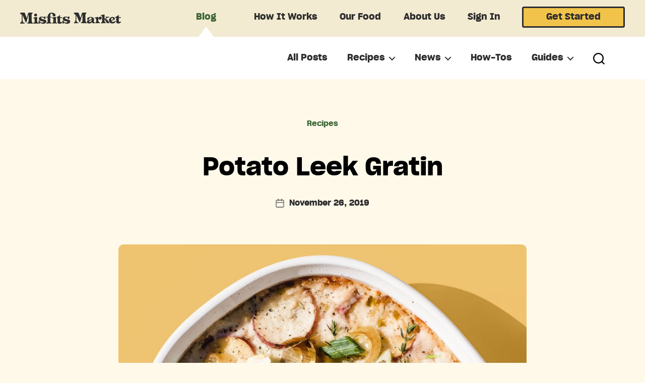

--- FILE ---
content_type: text/html; charset=UTF-8
request_url: https://blog.misfitsmarket.com/potato-leek-gratin/
body_size: 29732
content:
<!DOCTYPE html>

<html class="no-js" lang="en-US">

	<head>

		<meta charset="UTF-8">
		<meta name="viewport" content="width=device-width, initial-scale=1.0" >

		<link rel="profile" href="https://gmpg.org/xfn/11">
		
		<meta name="google-site-verification" content="uYvW2dhm4wfD_RSPf3lwtX4TyG2cFdkGmHfoklDV97A" />
		
		<meta name='robots' content='index, follow, max-image-preview:large, max-snippet:-1, max-video-preview:-1' />

	<!-- This site is optimized with the Yoast SEO Premium plugin v19.2 (Yoast SEO v19.6) - https://yoast.com/wordpress/plugins/seo/ -->
	<title>Potato Leek Gratin - Misfits Market</title>
	<meta name="description" content="Creamy, cheesy, and full of garlic, potatoes, and leeks—what&#039;s not to love about this comforting gratin recipe from Misfits Market?" />
	<link rel="canonical" href="https://blog.misfitsmarket.com/potato-leek-gratin/" />
	<meta property="og:locale" content="en_US" />
	<meta property="og:type" content="article" />
	<meta property="og:title" content="Potato Leek Gratin" />
	<meta property="og:description" content="Creamy, cheesy, and full of garlic, potatoes, and leeks—what&#039;s not to love about this comforting gratin recipe from Misfits Market?" />
	<meta property="og:url" content="https://blog.misfitsmarket.com/potato-leek-gratin/" />
	<meta property="og:site_name" content="Misfits Market - Blog" />
	<meta property="article:published_time" content="2019-11-26T16:26:46+00:00" />
	<meta property="article:modified_time" content="2022-03-29T00:49:25+00:00" />
	<meta property="og:image" content="https://misfitsblog.wpengine.com/wp-content/uploads/2019/11/Misfits_Monique-rec-17.jpg" />
	<meta property="og:image:width" content="1920" />
	<meta property="og:image:height" content="1920" />
	<meta property="og:image:type" content="image/jpeg" />
	<meta name="author" content="Misfits Market" />
	<meta name="twitter:card" content="summary_large_image" />
	<meta name="twitter:label1" content="Written by" />
	<meta name="twitter:data1" content="Misfits Market" />
	<meta name="twitter:label2" content="Est. reading time" />
	<meta name="twitter:data2" content="1 minute" />
	<script type="application/ld+json" class="yoast-schema-graph">{"@context":"https://schema.org","@graph":[{"@type":"Article","@id":"https://blog.misfitsmarket.com/potato-leek-gratin/#article","isPartOf":{"@id":"https://blog.misfitsmarket.com/potato-leek-gratin/"},"author":{"name":"Misfits Market","@id":"https://misfitsblog.wpengine.com/#/schema/person/92cd7fda4b7577ae94e0a8ff1bde425c"},"headline":"Potato Leek Gratin","datePublished":"2019-11-26T16:26:46+00:00","dateModified":"2022-03-29T00:49:25+00:00","wordCount":60,"publisher":{"@id":"https://misfitsblog.wpengine.com/#organization"},"image":{"@id":"https://blog.misfitsmarket.com/potato-leek-gratin/#primaryimage"},"thumbnailUrl":"https://blog.misfitsmarket.com/wp-content/uploads/2019/11/Misfits_Monique-rec-17.jpg","keywords":["10 ingredients or less","potatoes","recipe","root veggies","Side dish","Thanksgiving Recipe Guides 2024","Vegetarian"],"articleSection":["All Posts","Recipes"],"inLanguage":"en-US"},{"@type":"WebPage","@id":"https://blog.misfitsmarket.com/potato-leek-gratin/","url":"https://blog.misfitsmarket.com/potato-leek-gratin/","name":"Potato Leek Gratin - Misfits Market","isPartOf":{"@id":"https://misfitsblog.wpengine.com/#website"},"primaryImageOfPage":{"@id":"https://blog.misfitsmarket.com/potato-leek-gratin/#primaryimage"},"image":{"@id":"https://blog.misfitsmarket.com/potato-leek-gratin/#primaryimage"},"thumbnailUrl":"https://blog.misfitsmarket.com/wp-content/uploads/2019/11/Misfits_Monique-rec-17.jpg","datePublished":"2019-11-26T16:26:46+00:00","dateModified":"2022-03-29T00:49:25+00:00","description":"Creamy, cheesy, and full of garlic, potatoes, and leeks—what's not to love about this comforting gratin recipe from Misfits Market?","breadcrumb":{"@id":"https://blog.misfitsmarket.com/potato-leek-gratin/#breadcrumb"},"inLanguage":"en-US","potentialAction":[{"@type":"ReadAction","target":["https://blog.misfitsmarket.com/potato-leek-gratin/"]}]},{"@type":"ImageObject","inLanguage":"en-US","@id":"https://blog.misfitsmarket.com/potato-leek-gratin/#primaryimage","url":"https://blog.misfitsmarket.com/wp-content/uploads/2019/11/Misfits_Monique-rec-17.jpg","contentUrl":"https://blog.misfitsmarket.com/wp-content/uploads/2019/11/Misfits_Monique-rec-17.jpg","width":1920,"height":1920},{"@type":"BreadcrumbList","@id":"https://blog.misfitsmarket.com/potato-leek-gratin/#breadcrumb","itemListElement":[{"@type":"ListItem","position":1,"name":"Home","item":"https://misfitsblog.wpengine.com/"},{"@type":"ListItem","position":2,"name":"Potato Leek Gratin"}]},{"@type":"WebSite","@id":"https://misfitsblog.wpengine.com/#website","url":"https://misfitsblog.wpengine.com/","name":"Misfits Market - Blog","description":"Always fresh, sometimes normal.","publisher":{"@id":"https://misfitsblog.wpengine.com/#organization"},"potentialAction":[{"@type":"SearchAction","target":{"@type":"EntryPoint","urlTemplate":"https://misfitsblog.wpengine.com/?s={search_term_string}"},"query-input":"required name=search_term_string"}],"inLanguage":"en-US"},{"@type":"Organization","@id":"https://misfitsblog.wpengine.com/#organization","name":"Misfits Market","url":"https://misfitsblog.wpengine.com/","sameAs":[],"logo":{"@type":"ImageObject","inLanguage":"en-US","@id":"https://misfitsblog.wpengine.com/#/schema/logo/image/","url":"https://blog.misfitsmarket.com/wp-content/uploads/2019/05/Misfits_Market_Logo_01-01.png","contentUrl":"https://blog.misfitsmarket.com/wp-content/uploads/2019/05/Misfits_Market_Logo_01-01.png","width":3300,"height":2550,"caption":"Misfits Market"},"image":{"@id":"https://misfitsblog.wpengine.com/#/schema/logo/image/"}},{"@type":"Person","@id":"https://misfitsblog.wpengine.com/#/schema/person/92cd7fda4b7577ae94e0a8ff1bde425c","name":"Misfits Market","image":{"@type":"ImageObject","inLanguage":"en-US","@id":"https://misfitsblog.wpengine.com/#/schema/person/image/","url":"https://secure.gravatar.com/avatar/4a7828ede822459922d0e1a7fb434074?s=96&d=mm&r=g","contentUrl":"https://secure.gravatar.com/avatar/4a7828ede822459922d0e1a7fb434074?s=96&d=mm&r=g","caption":"Misfits Market"},"sameAs":["https://misfitsmarket.com"]},{"@context":"https://schema.org/","@type":"Recipe","name":"Potato Leek Gratin","description":"Cheesy gratins are a staple at holiday dining tables as a side that's sure to please. Swap in vegan butter and vegan cheese (any melting cheese will do!) to make a lighter, vegan-friendly dish.","author":{"@type":"Person","name":"Misfits Market"},"image":["https://blog.misfitsmarket.com/wp-content/uploads/2019/11/Misfits_Monique-rec-17-225x225.jpg","https://blog.misfitsmarket.com/wp-content/uploads/2019/11/Misfits_Monique-rec-17-260x195.jpg","https://blog.misfitsmarket.com/wp-content/uploads/2019/11/Misfits_Monique-rec-17-320x180.jpg","https://blog.misfitsmarket.com/wp-content/uploads/2019/11/Misfits_Monique-rec-17.jpg"],"url":"https://blog.misfitsmarket.com/potato-leek-gratin/","recipeIngredient":["2 pounds red potatoes, scrubbed and cut into 1/4-inch slices","2 small leeks, washed and cut into 1/4-inch thick slices","8 tablespoons butter","3 cloves garlic, minced","1/4 cup flour","1/2 cup Gruyere, grated","2 cups coconut milk","1 tablespoon salt","1 teaspoon black pepper","3 stalks of scallions, thinly sliced"],"recipeInstructions":[{"@type":"HowToStep","text":"Preheat oven to 375°.","url":"https://blog.misfitsmarket.com/potato-leek-gratin/#instruction-step-1"},{"@type":"HowToStep","text":"In a large skillet, add butter and garlic and bring to medium heat. Cook for 3-5 minutes or until garlic starts to brown.","url":"https://blog.misfitsmarket.com/potato-leek-gratin/#instruction-step-2"},{"@type":"HowToStep","text":"Add flour and whisk until it thickens into a wet &#8220;dough.&#8221;","url":"https://blog.misfitsmarket.com/potato-leek-gratin/#instruction-step-3"},{"@type":"HowToStep","text":"Stir in cheese, then add coconut milk and salt. Turn off the heat and whisk until combined.","url":"https://blog.misfitsmarket.com/potato-leek-gratin/#instruction-step-4"},{"@type":"HowToStep","text":"Add potato and leek slices and gently toss until everything is coated with the cheese mixture.","url":"https://blog.misfitsmarket.com/potato-leek-gratin/#instruction-step-5"},{"@type":"HowToStep","text":"Transfer to a 9-inch x 9-inch pan (or equivalent) and bake for 30 minutes until bubbling and golden.","url":"https://blog.misfitsmarket.com/potato-leek-gratin/#instruction-step-6"},{"@type":"HowToStep","text":"Top with sliced scallions, let cool, and serve!","url":"https://blog.misfitsmarket.com/potato-leek-gratin/#instruction-step-7"}],"datePublished":"2019-11-26","@id":"https://blog.misfitsmarket.com/potato-leek-gratin/#recipe","isPartOf":{"@id":"https://blog.misfitsmarket.com/potato-leek-gratin/#article"},"mainEntityOfPage":"https://blog.misfitsmarket.com/potato-leek-gratin/"}]}</script>
	<!-- / Yoast SEO Premium plugin. -->


<link rel='dns-prefetch' href='//www.googletagmanager.com' />
<link rel="alternate" type="application/rss+xml" title="Misfits Market - Blog &raquo; Feed" href="https://blog.misfitsmarket.com/feed/" />
<link rel="alternate" type="application/rss+xml" title="Misfits Market - Blog &raquo; Comments Feed" href="https://blog.misfitsmarket.com/comments/feed/" />
<link rel="alternate" type="application/rss+xml" title="Misfits Market - Blog &raquo; Potato Leek Gratin Comments Feed" href="https://blog.misfitsmarket.com/potato-leek-gratin/feed/" />
<script>
window._wpemojiSettings = {"baseUrl":"https:\/\/s.w.org\/images\/core\/emoji\/14.0.0\/72x72\/","ext":".png","svgUrl":"https:\/\/s.w.org\/images\/core\/emoji\/14.0.0\/svg\/","svgExt":".svg","source":{"concatemoji":"https:\/\/blog.misfitsmarket.com\/wp-includes\/js\/wp-emoji-release.min.js?ver=6.4.1"}};
/*! This file is auto-generated */
!function(i,n){var o,s,e;function c(e){try{var t={supportTests:e,timestamp:(new Date).valueOf()};sessionStorage.setItem(o,JSON.stringify(t))}catch(e){}}function p(e,t,n){e.clearRect(0,0,e.canvas.width,e.canvas.height),e.fillText(t,0,0);var t=new Uint32Array(e.getImageData(0,0,e.canvas.width,e.canvas.height).data),r=(e.clearRect(0,0,e.canvas.width,e.canvas.height),e.fillText(n,0,0),new Uint32Array(e.getImageData(0,0,e.canvas.width,e.canvas.height).data));return t.every(function(e,t){return e===r[t]})}function u(e,t,n){switch(t){case"flag":return n(e,"\ud83c\udff3\ufe0f\u200d\u26a7\ufe0f","\ud83c\udff3\ufe0f\u200b\u26a7\ufe0f")?!1:!n(e,"\ud83c\uddfa\ud83c\uddf3","\ud83c\uddfa\u200b\ud83c\uddf3")&&!n(e,"\ud83c\udff4\udb40\udc67\udb40\udc62\udb40\udc65\udb40\udc6e\udb40\udc67\udb40\udc7f","\ud83c\udff4\u200b\udb40\udc67\u200b\udb40\udc62\u200b\udb40\udc65\u200b\udb40\udc6e\u200b\udb40\udc67\u200b\udb40\udc7f");case"emoji":return!n(e,"\ud83e\udef1\ud83c\udffb\u200d\ud83e\udef2\ud83c\udfff","\ud83e\udef1\ud83c\udffb\u200b\ud83e\udef2\ud83c\udfff")}return!1}function f(e,t,n){var r="undefined"!=typeof WorkerGlobalScope&&self instanceof WorkerGlobalScope?new OffscreenCanvas(300,150):i.createElement("canvas"),a=r.getContext("2d",{willReadFrequently:!0}),o=(a.textBaseline="top",a.font="600 32px Arial",{});return e.forEach(function(e){o[e]=t(a,e,n)}),o}function t(e){var t=i.createElement("script");t.src=e,t.defer=!0,i.head.appendChild(t)}"undefined"!=typeof Promise&&(o="wpEmojiSettingsSupports",s=["flag","emoji"],n.supports={everything:!0,everythingExceptFlag:!0},e=new Promise(function(e){i.addEventListener("DOMContentLoaded",e,{once:!0})}),new Promise(function(t){var n=function(){try{var e=JSON.parse(sessionStorage.getItem(o));if("object"==typeof e&&"number"==typeof e.timestamp&&(new Date).valueOf()<e.timestamp+604800&&"object"==typeof e.supportTests)return e.supportTests}catch(e){}return null}();if(!n){if("undefined"!=typeof Worker&&"undefined"!=typeof OffscreenCanvas&&"undefined"!=typeof URL&&URL.createObjectURL&&"undefined"!=typeof Blob)try{var e="postMessage("+f.toString()+"("+[JSON.stringify(s),u.toString(),p.toString()].join(",")+"));",r=new Blob([e],{type:"text/javascript"}),a=new Worker(URL.createObjectURL(r),{name:"wpTestEmojiSupports"});return void(a.onmessage=function(e){c(n=e.data),a.terminate(),t(n)})}catch(e){}c(n=f(s,u,p))}t(n)}).then(function(e){for(var t in e)n.supports[t]=e[t],n.supports.everything=n.supports.everything&&n.supports[t],"flag"!==t&&(n.supports.everythingExceptFlag=n.supports.everythingExceptFlag&&n.supports[t]);n.supports.everythingExceptFlag=n.supports.everythingExceptFlag&&!n.supports.flag,n.DOMReady=!1,n.readyCallback=function(){n.DOMReady=!0}}).then(function(){return e}).then(function(){var e;n.supports.everything||(n.readyCallback(),(e=n.source||{}).concatemoji?t(e.concatemoji):e.wpemoji&&e.twemoji&&(t(e.twemoji),t(e.wpemoji)))}))}((window,document),window._wpemojiSettings);
</script>
<link rel='stylesheet' id='genesis-blocks-style-css-css' href='https://blog.misfitsmarket.com/wp-content/plugins/genesis-blocks/dist/style-blocks.build.css?ver=1738596477' media='all' />
<style id='wp-emoji-styles-inline-css'>

	img.wp-smiley, img.emoji {
		display: inline !important;
		border: none !important;
		box-shadow: none !important;
		height: 1em !important;
		width: 1em !important;
		margin: 0 0.07em !important;
		vertical-align: -0.1em !important;
		background: none !important;
		padding: 0 !important;
	}
</style>
<link rel='stylesheet' id='wp-block-library-css' href='https://blog.misfitsmarket.com/wp-includes/css/dist/block-library/style.min.css?ver=6.4.1' media='all' />
<style id='classic-theme-styles-inline-css'>
/*! This file is auto-generated */
.wp-block-button__link{color:#fff;background-color:#32373c;border-radius:9999px;box-shadow:none;text-decoration:none;padding:calc(.667em + 2px) calc(1.333em + 2px);font-size:1.125em}.wp-block-file__button{background:#32373c;color:#fff;text-decoration:none}
</style>
<style id='global-styles-inline-css'>
body{--wp--preset--color--black: #000000;--wp--preset--color--cyan-bluish-gray: #abb8c3;--wp--preset--color--white: #ffffff;--wp--preset--color--pale-pink: #f78da7;--wp--preset--color--vivid-red: #cf2e2e;--wp--preset--color--luminous-vivid-orange: #ff6900;--wp--preset--color--luminous-vivid-amber: #fcb900;--wp--preset--color--light-green-cyan: #7bdcb5;--wp--preset--color--vivid-green-cyan: #00d084;--wp--preset--color--pale-cyan-blue: #8ed1fc;--wp--preset--color--vivid-cyan-blue: #0693e3;--wp--preset--color--vivid-purple: #9b51e0;--wp--preset--color--accent: #cd2653;--wp--preset--color--primary: #000000;--wp--preset--color--secondary: #6d6d6d;--wp--preset--color--subtle-background: #dcd7ca;--wp--preset--color--background: #f5efe0;--wp--preset--gradient--vivid-cyan-blue-to-vivid-purple: linear-gradient(135deg,rgba(6,147,227,1) 0%,rgb(155,81,224) 100%);--wp--preset--gradient--light-green-cyan-to-vivid-green-cyan: linear-gradient(135deg,rgb(122,220,180) 0%,rgb(0,208,130) 100%);--wp--preset--gradient--luminous-vivid-amber-to-luminous-vivid-orange: linear-gradient(135deg,rgba(252,185,0,1) 0%,rgba(255,105,0,1) 100%);--wp--preset--gradient--luminous-vivid-orange-to-vivid-red: linear-gradient(135deg,rgba(255,105,0,1) 0%,rgb(207,46,46) 100%);--wp--preset--gradient--very-light-gray-to-cyan-bluish-gray: linear-gradient(135deg,rgb(238,238,238) 0%,rgb(169,184,195) 100%);--wp--preset--gradient--cool-to-warm-spectrum: linear-gradient(135deg,rgb(74,234,220) 0%,rgb(151,120,209) 20%,rgb(207,42,186) 40%,rgb(238,44,130) 60%,rgb(251,105,98) 80%,rgb(254,248,76) 100%);--wp--preset--gradient--blush-light-purple: linear-gradient(135deg,rgb(255,206,236) 0%,rgb(152,150,240) 100%);--wp--preset--gradient--blush-bordeaux: linear-gradient(135deg,rgb(254,205,165) 0%,rgb(254,45,45) 50%,rgb(107,0,62) 100%);--wp--preset--gradient--luminous-dusk: linear-gradient(135deg,rgb(255,203,112) 0%,rgb(199,81,192) 50%,rgb(65,88,208) 100%);--wp--preset--gradient--pale-ocean: linear-gradient(135deg,rgb(255,245,203) 0%,rgb(182,227,212) 50%,rgb(51,167,181) 100%);--wp--preset--gradient--electric-grass: linear-gradient(135deg,rgb(202,248,128) 0%,rgb(113,206,126) 100%);--wp--preset--gradient--midnight: linear-gradient(135deg,rgb(2,3,129) 0%,rgb(40,116,252) 100%);--wp--preset--font-size--small: 18px;--wp--preset--font-size--medium: 20px;--wp--preset--font-size--large: 26.25px;--wp--preset--font-size--x-large: 42px;--wp--preset--font-size--normal: 21px;--wp--preset--font-size--larger: 32px;--wp--preset--spacing--20: 0.44rem;--wp--preset--spacing--30: 0.67rem;--wp--preset--spacing--40: 1rem;--wp--preset--spacing--50: 1.5rem;--wp--preset--spacing--60: 2.25rem;--wp--preset--spacing--70: 3.38rem;--wp--preset--spacing--80: 5.06rem;--wp--preset--shadow--natural: 6px 6px 9px rgba(0, 0, 0, 0.2);--wp--preset--shadow--deep: 12px 12px 50px rgba(0, 0, 0, 0.4);--wp--preset--shadow--sharp: 6px 6px 0px rgba(0, 0, 0, 0.2);--wp--preset--shadow--outlined: 6px 6px 0px -3px rgba(255, 255, 255, 1), 6px 6px rgba(0, 0, 0, 1);--wp--preset--shadow--crisp: 6px 6px 0px rgba(0, 0, 0, 1);}:where(.is-layout-flex){gap: 0.5em;}:where(.is-layout-grid){gap: 0.5em;}body .is-layout-flow > .alignleft{float: left;margin-inline-start: 0;margin-inline-end: 2em;}body .is-layout-flow > .alignright{float: right;margin-inline-start: 2em;margin-inline-end: 0;}body .is-layout-flow > .aligncenter{margin-left: auto !important;margin-right: auto !important;}body .is-layout-constrained > .alignleft{float: left;margin-inline-start: 0;margin-inline-end: 2em;}body .is-layout-constrained > .alignright{float: right;margin-inline-start: 2em;margin-inline-end: 0;}body .is-layout-constrained > .aligncenter{margin-left: auto !important;margin-right: auto !important;}body .is-layout-constrained > :where(:not(.alignleft):not(.alignright):not(.alignfull)){max-width: var(--wp--style--global--content-size);margin-left: auto !important;margin-right: auto !important;}body .is-layout-constrained > .alignwide{max-width: var(--wp--style--global--wide-size);}body .is-layout-flex{display: flex;}body .is-layout-flex{flex-wrap: wrap;align-items: center;}body .is-layout-flex > *{margin: 0;}body .is-layout-grid{display: grid;}body .is-layout-grid > *{margin: 0;}:where(.wp-block-columns.is-layout-flex){gap: 2em;}:where(.wp-block-columns.is-layout-grid){gap: 2em;}:where(.wp-block-post-template.is-layout-flex){gap: 1.25em;}:where(.wp-block-post-template.is-layout-grid){gap: 1.25em;}.has-black-color{color: var(--wp--preset--color--black) !important;}.has-cyan-bluish-gray-color{color: var(--wp--preset--color--cyan-bluish-gray) !important;}.has-white-color{color: var(--wp--preset--color--white) !important;}.has-pale-pink-color{color: var(--wp--preset--color--pale-pink) !important;}.has-vivid-red-color{color: var(--wp--preset--color--vivid-red) !important;}.has-luminous-vivid-orange-color{color: var(--wp--preset--color--luminous-vivid-orange) !important;}.has-luminous-vivid-amber-color{color: var(--wp--preset--color--luminous-vivid-amber) !important;}.has-light-green-cyan-color{color: var(--wp--preset--color--light-green-cyan) !important;}.has-vivid-green-cyan-color{color: var(--wp--preset--color--vivid-green-cyan) !important;}.has-pale-cyan-blue-color{color: var(--wp--preset--color--pale-cyan-blue) !important;}.has-vivid-cyan-blue-color{color: var(--wp--preset--color--vivid-cyan-blue) !important;}.has-vivid-purple-color{color: var(--wp--preset--color--vivid-purple) !important;}.has-black-background-color{background-color: var(--wp--preset--color--black) !important;}.has-cyan-bluish-gray-background-color{background-color: var(--wp--preset--color--cyan-bluish-gray) !important;}.has-white-background-color{background-color: var(--wp--preset--color--white) !important;}.has-pale-pink-background-color{background-color: var(--wp--preset--color--pale-pink) !important;}.has-vivid-red-background-color{background-color: var(--wp--preset--color--vivid-red) !important;}.has-luminous-vivid-orange-background-color{background-color: var(--wp--preset--color--luminous-vivid-orange) !important;}.has-luminous-vivid-amber-background-color{background-color: var(--wp--preset--color--luminous-vivid-amber) !important;}.has-light-green-cyan-background-color{background-color: var(--wp--preset--color--light-green-cyan) !important;}.has-vivid-green-cyan-background-color{background-color: var(--wp--preset--color--vivid-green-cyan) !important;}.has-pale-cyan-blue-background-color{background-color: var(--wp--preset--color--pale-cyan-blue) !important;}.has-vivid-cyan-blue-background-color{background-color: var(--wp--preset--color--vivid-cyan-blue) !important;}.has-vivid-purple-background-color{background-color: var(--wp--preset--color--vivid-purple) !important;}.has-black-border-color{border-color: var(--wp--preset--color--black) !important;}.has-cyan-bluish-gray-border-color{border-color: var(--wp--preset--color--cyan-bluish-gray) !important;}.has-white-border-color{border-color: var(--wp--preset--color--white) !important;}.has-pale-pink-border-color{border-color: var(--wp--preset--color--pale-pink) !important;}.has-vivid-red-border-color{border-color: var(--wp--preset--color--vivid-red) !important;}.has-luminous-vivid-orange-border-color{border-color: var(--wp--preset--color--luminous-vivid-orange) !important;}.has-luminous-vivid-amber-border-color{border-color: var(--wp--preset--color--luminous-vivid-amber) !important;}.has-light-green-cyan-border-color{border-color: var(--wp--preset--color--light-green-cyan) !important;}.has-vivid-green-cyan-border-color{border-color: var(--wp--preset--color--vivid-green-cyan) !important;}.has-pale-cyan-blue-border-color{border-color: var(--wp--preset--color--pale-cyan-blue) !important;}.has-vivid-cyan-blue-border-color{border-color: var(--wp--preset--color--vivid-cyan-blue) !important;}.has-vivid-purple-border-color{border-color: var(--wp--preset--color--vivid-purple) !important;}.has-vivid-cyan-blue-to-vivid-purple-gradient-background{background: var(--wp--preset--gradient--vivid-cyan-blue-to-vivid-purple) !important;}.has-light-green-cyan-to-vivid-green-cyan-gradient-background{background: var(--wp--preset--gradient--light-green-cyan-to-vivid-green-cyan) !important;}.has-luminous-vivid-amber-to-luminous-vivid-orange-gradient-background{background: var(--wp--preset--gradient--luminous-vivid-amber-to-luminous-vivid-orange) !important;}.has-luminous-vivid-orange-to-vivid-red-gradient-background{background: var(--wp--preset--gradient--luminous-vivid-orange-to-vivid-red) !important;}.has-very-light-gray-to-cyan-bluish-gray-gradient-background{background: var(--wp--preset--gradient--very-light-gray-to-cyan-bluish-gray) !important;}.has-cool-to-warm-spectrum-gradient-background{background: var(--wp--preset--gradient--cool-to-warm-spectrum) !important;}.has-blush-light-purple-gradient-background{background: var(--wp--preset--gradient--blush-light-purple) !important;}.has-blush-bordeaux-gradient-background{background: var(--wp--preset--gradient--blush-bordeaux) !important;}.has-luminous-dusk-gradient-background{background: var(--wp--preset--gradient--luminous-dusk) !important;}.has-pale-ocean-gradient-background{background: var(--wp--preset--gradient--pale-ocean) !important;}.has-electric-grass-gradient-background{background: var(--wp--preset--gradient--electric-grass) !important;}.has-midnight-gradient-background{background: var(--wp--preset--gradient--midnight) !important;}.has-small-font-size{font-size: var(--wp--preset--font-size--small) !important;}.has-medium-font-size{font-size: var(--wp--preset--font-size--medium) !important;}.has-large-font-size{font-size: var(--wp--preset--font-size--large) !important;}.has-x-large-font-size{font-size: var(--wp--preset--font-size--x-large) !important;}
.wp-block-navigation a:where(:not(.wp-element-button)){color: inherit;}
:where(.wp-block-post-template.is-layout-flex){gap: 1.25em;}:where(.wp-block-post-template.is-layout-grid){gap: 1.25em;}
:where(.wp-block-columns.is-layout-flex){gap: 2em;}:where(.wp-block-columns.is-layout-grid){gap: 2em;}
.wp-block-pullquote{font-size: 1.5em;line-height: 1.6;}
</style>
<link rel='stylesheet' id='parent-style-css' href='https://blog.misfitsmarket.com/wp-content/themes/twentytwenty/style.css?ver=2.4' media='all' />
<link rel='stylesheet' id='child-style-css' href='https://blog.misfitsmarket.com/wp-content/themes/mm-twentytwenty/style.css?ver=1.0.2' media='all' />
<link rel='stylesheet' id='twentytwenty-style-css' href='https://blog.misfitsmarket.com/wp-content/themes/mm-twentytwenty/style.css?ver=1.0.2' media='all' />
<style id='twentytwenty-style-inline-css'>
.color-accent,.color-accent-hover:hover,.color-accent-hover:focus,:root .has-accent-color,.has-drop-cap:not(:focus):first-letter,.wp-block-button.is-style-outline,a { color: #cd2653; }blockquote,.border-color-accent,.border-color-accent-hover:hover,.border-color-accent-hover:focus { border-color: #cd2653; }button,.button,.faux-button,.wp-block-button__link,.wp-block-file .wp-block-file__button,input[type="button"],input[type="reset"],input[type="submit"],.bg-accent,.bg-accent-hover:hover,.bg-accent-hover:focus,:root .has-accent-background-color,.comment-reply-link { background-color: #cd2653; }.fill-children-accent,.fill-children-accent * { fill: #cd2653; }body,.entry-title a,:root .has-primary-color { color: #000000; }:root .has-primary-background-color { background-color: #000000; }cite,figcaption,.wp-caption-text,.post-meta,.entry-content .wp-block-archives li,.entry-content .wp-block-categories li,.entry-content .wp-block-latest-posts li,.wp-block-latest-comments__comment-date,.wp-block-latest-posts__post-date,.wp-block-embed figcaption,.wp-block-image figcaption,.wp-block-pullquote cite,.comment-metadata,.comment-respond .comment-notes,.comment-respond .logged-in-as,.pagination .dots,.entry-content hr:not(.has-background),hr.styled-separator,:root .has-secondary-color { color: #6d6d6d; }:root .has-secondary-background-color { background-color: #6d6d6d; }pre,fieldset,input,textarea,table,table *,hr { border-color: #dcd7ca; }caption,code,code,kbd,samp,.wp-block-table.is-style-stripes tbody tr:nth-child(odd),:root .has-subtle-background-background-color { background-color: #dcd7ca; }.wp-block-table.is-style-stripes { border-bottom-color: #dcd7ca; }.wp-block-latest-posts.is-grid li { border-top-color: #dcd7ca; }:root .has-subtle-background-color { color: #dcd7ca; }body:not(.overlay-header) .primary-menu > li > a,body:not(.overlay-header) .primary-menu > li > .icon,.modal-menu a,.footer-menu a, .footer-widgets a:where(:not(.wp-block-button__link)),#site-footer .wp-block-button.is-style-outline,.wp-block-pullquote:before,.singular:not(.overlay-header) .entry-header a,.archive-header a,.header-footer-group .color-accent,.header-footer-group .color-accent-hover:hover { color: #cd2653; }.social-icons a,#site-footer button:not(.toggle),#site-footer .button,#site-footer .faux-button,#site-footer .wp-block-button__link,#site-footer .wp-block-file__button,#site-footer input[type="button"],#site-footer input[type="reset"],#site-footer input[type="submit"] { background-color: #cd2653; }.header-footer-group,body:not(.overlay-header) #site-header .toggle,.menu-modal .toggle { color: #000000; }body:not(.overlay-header) .primary-menu ul { background-color: #000000; }body:not(.overlay-header) .primary-menu > li > ul:after { border-bottom-color: #000000; }body:not(.overlay-header) .primary-menu ul ul:after { border-left-color: #000000; }.site-description,body:not(.overlay-header) .toggle-inner .toggle-text,.widget .post-date,.widget .rss-date,.widget_archive li,.widget_categories li,.widget cite,.widget_pages li,.widget_meta li,.widget_nav_menu li,.powered-by-wordpress,.to-the-top,.singular .entry-header .post-meta,.singular:not(.overlay-header) .entry-header .post-meta a { color: #6d6d6d; }.header-footer-group pre,.header-footer-group fieldset,.header-footer-group input,.header-footer-group textarea,.header-footer-group table,.header-footer-group table *,.footer-nav-widgets-wrapper,#site-footer,.menu-modal nav *,.footer-widgets-outer-wrapper,.footer-top { border-color: #dcd7ca; }.header-footer-group table caption,body:not(.overlay-header) .header-inner .toggle-wrapper::before { background-color: #dcd7ca; }
</style>
<link rel='stylesheet' id='twentytwenty-print-style-css' href='https://blog.misfitsmarket.com/wp-content/themes/twentytwenty/print.css?ver=1.0.2' media='print' />
<link rel='stylesheet' id='tasty-recipes-main-css' href='https://blog.misfitsmarket.com/wp-content/plugins/tasty-recipes/assets/dist/recipe.css?ver=3.14.3' media='all' />
<style id='tasty-recipes-main-inline-css'>
body{--tr-star-color:#F2B955}/* Fresh recipe card styles. */ .tasty-recipes{margin-bottom:4em;max-width:700px;background-color:#f9f9f9}.tasty-recipes.tasty-recipes-has-plug{margin-bottom:1em}.tasty-recipes-plug{margin-bottom:4em}.tasty-recipes-print-button{display:none}.tasty-recipes-image-shim{height:69.5px;clear:both}.tasty-recipes-entry-header{padding-top:2em;padding-left:2em;padding-right:2em}.tasty-recipes-entry-header.tasty-recipes-has-image{padding-top:0px}.tasty-recipes-entry-header .tasty-recipes-image{float:none;margin-bottom:1em}@media only screen and (min-width:730px){.tasty-recipes-entry-header .tasty-recipes-image{float:left;margin-right:16px}}.tasty-recipes-entry-header .tasty-recipes-image img{float:none;height:150px;width:150px;object-fit:cover}.tasty-recipes-entry-header .tasty-recipes-header-content{min-height:215px}.tasty-recipes-entry-header h2{margin-bottom:0;margin-top:0;padding-top:0;padding-bottom:0;clear:none}.tasty-recipes-entry-header hr{border:1px solid #eee;background-color:#eee;margin-bottom:0;margin-top:1em;margin-right:-2em;margin-left:-2em}.tasty-recipes-entry-header .tasty-recipes-rating-outer{width:100%}.tasty-recipes-entry-header .tasty-recipes-rating-outer a{text-decoration:none;border:none;display:inherit;box-shadow:none}.tasty-recipes-entry-header .tasty-recipes-rating-outer a:hover{text-decoration:none}.tasty-recipes,.tasty-recipes-ratings{--tr-star-size:18px!important;--tr-star-margin:4px!important}.tasty-recipes-entry-header .tasty-recipes-rating-stars span:first-child{margin-left:0}.tasty-recipes-rating{color:#aaa;color:var(--tr-star-color,#aaaaaa)}.tasty-recipes-entry-header .tasty-recipes-rating-label{color:#B7BBC6;font-size:.6875em;margin-top:0;position:absolute;display:block}.tasty-recipes-entry-header .tasty-recipes-rating-stars .post-ratings{font-size:10px}.tasty-recipes-entry-header .tasty-recipes-rating-stars .post-ratings .tasty-recipes-cf-ratings-label{margin-top:0;line-height:1}.tasty-recipes-entry-header .tasty-recipes-details{margin-top:1.5em;color:#606060}.tasty-recipes-entry-header .tasty-recipes-details ul{list-style-type:none;margin:0;padding-left:0}.tasty-recipes-entry-header .tasty-recipes-details ul li{display:inline-block;margin-left:0;padding-left:0;margin-right:.5em;margin-bottom:0;font-size:1em;line-height:1.8em}.tasty-recipes-entry-header .tasty-recipes-details .detail-icon{height:1em;margin-top:.4em}.tasty-recipes-entry-header .tasty-recipes-details ul li{font-size:1em}.tasty-recipes-entry-header .tasty-recipes-details .tasty-recipes-label{margin-right:.125em}.tasty-recipes-entry-header .tasty-recipes-details .detail-icon{vertical-align:top;margin-right:.2em}@media only screen and (min-width:730px){.tasty-recipes-entry-header .tasty-recipes-details{padding-left:166px}}.tasty-recipes-entry-content{padding-top:0.1em;color:#606060;clear:both}.tasty-recipes-entry-header .tasty-recipes-buttons{margin-top:1.25em;margin-bottom:1.25em;width:100%}.tasty-recipes-entry-header .tasty-recipes-buttons:after{content:" ";display:block;clear:both}.tasty-recipes-entry-header .tasty-recipes-button-wrap{box-sizing:border-box}.tasty-recipes-quick-links a.button,.tasty-recipes-entry-header .tasty-recipes-buttons a{text-transform:uppercase;text-align:center;display:block;background-color:#f9f9f9;background-color:var(--tr-button-color,#f9f9f9);font-size:1em;line-height:1.375em;font-weight:bold;padding-top:7px;padding-bottom:7px;margin-top:0;border:1px solid #aaa;border-color:var(--tr-button-color,#aaaaaa);border-radius:0;text-decoration:none;color:#aaa;color:var(--tr-button-text-color,#aaaaaa)}.tasty-recipes-quick-links a.button,.tasty-recipes-quick-links a.button:hover{display:inline-block}.tasty-recipes-quick-links a.button:hover,.tasty-recipes-entry-header .tasty-recipes-buttons .button:hover{background-color:var(--tr-button-text-color,#aaaaaa);border-color:var(--tr-button-text-color,#aaaaaa);color:var(--tr-button-color,#fff);opacity:1}.tasty-recipes-entry-content a img{box-shadow:none;-webkit-box-shadow:none}.tasty-recipes-entry-header .tasty-recipes-buttons a:hover{background-color:#979599;background-color:var(--tr-button-text-color,#979599);text-decoration:none}.tasty-recipes-entry-header .tasty-recipes-buttons img{vertical-align:top}.tasty-recipes-entry-header .tasty-recipes-buttons .svg-print,.tasty-recipes-entry-header .tasty-recipes-buttons .svg-pinterest,.tasty-recipes-entry-header .tasty-recipes-buttons .svg-heart-regular,.tasty-recipes-entry-header .tasty-recipes-buttons .svg-heart-solid{height:1.25em;margin-right:.375em;margin-bottom:0;background:none;display:inline-block;box-shadow:none;vertical-align:middle}@media only screen and (max-width:730px){.tasty-recipes-entry-header .tasty-recipes-button-wrap{width:100%}.tasty-recipes-entry-header .tasty-recipes-button-wrap:nth-child(2){padding-top:1em}}@media only screen and (min-width:450px){.tasty-recipes-entry-header .tasty-recipes-buttons{width:100%;float:none}.tasty-recipes-entry-header .tasty-recipes-button-wrap:first-child{width:50%;padding-right:5px;float:left}.tasty-recipes-entry-header .tasty-recipes-button-wrap:nth-child(2){width:50%;padding-left:5px;float:right;padding-top:0}}@media only screen and (min-width:730px){.tasty-recipes-entry-header .tasty-recipes-buttons{padding-left:166px;box-sizing:border-box}.tasty-recipes-header-content{position:relative}.tasty-recipes-header-content .tasty-recipes-rating-outer{position:absolute;top:155px;width:150px;text-align:center}.tasty-recipes-header-content .tasty-recipes-rating-label{position:static}}.tasty-recipes-entry-content h3{color:initial}.tasty-recipes-entry-content h4{font-size:1em;padding-top:0;margin-bottom:1.5em;margin-top:1.5em}.tasty-recipes-entry-content hr{background-color:#eee;border:1px solid #eee;margin-top:1em;margin-bottom:1em}.tasty-recipes-entry-content .tasty-recipes-description,.tasty-recipes-entry-content .tasty-recipes-ingredients,.tasty-recipes-entry-content .tasty-recipes-instructions,.tasty-recipes-entry-content .tasty-recipes-keywords{padding-left:2em;padding-right:2em}.tasty-recipes-entry-content .tasty-recipes-description p{margin-bottom:1em}.tasty-recipes-entry-content .tasty-recipes-ingredients ul,.tasty-recipes-entry-content .tasty-recipes-instructions ul{list-style-type:none;margin-left:0;margin-bottom:1.5em;padding:0}.tasty-recipes-entry-content .tasty-recipes-ingredients ul li,.tasty-recipes-entry-content .tasty-recipes-instructions ul li{margin-bottom:.625em;list-style-type:none;position:relative;margin-left:1.5em;line-height:1.46}.tasty-recipes-entry-content .tasty-recipes-ingredients ul li:before,.tasty-recipes-entry-content .tasty-recipes-instructions ul li:before{background-color:#aaa;-webkit-border-radius:50%;-moz-border-radius:50%;border-radius:50%;height:.5em;width:.5em;display:block;content:" ";left:-1.25em;top:.375em;position:absolute}.tasty-recipes-entry-content .tasty-recipes-ingredients ol,.tasty-recipes-entry-content .tasty-recipes-instructions ol{counter-reset:li;margin-left:0;padding:0}.tasty-recipes-entry-content .tasty-recipes-ingredients ol>li,.tasty-recipes-entry-content .tasty-recipes-instructions ol>li{list-style-type:none;position:relative;margin-bottom:1em;margin-left:1.5em;line-height:1.46}.tasty-recipes-entry-content .tasty-recipes-ingredients ol>li:before,.tasty-recipes-entry-content .tasty-recipes-instructions ol>li:before{content:counter(li);counter-increment:li;position:absolute;background-color:#aaa;-webkit-border-radius:50%;-moz-border-radius:50%;border-radius:50%;height:1.45em;width:1.45em;color:#FFF;left:-1.25em;transform:translateX(-50%);line-height:1.5em;font-size:.6875em;text-align:center;top:.1875em}.tasty-recipes-entry-content .tasty-recipes-ingredients li li,.tasty-recipes-entry-content .tasty-recipes-instructions li li{margin-top:0.625em}.tasty-recipes-entry-content .tasty-recipes-ingredients li ul,.tasty-recipes-entry-content .tasty-recipes-ingredients li ol,.tasty-recipes-entry-content .tasty-recipes-instructions li ul,.tasty-recipes-entry-content .tasty-recipes-instructions li ol{margin-bottom:0}@media only screen and (max-width:520px){.tasty-recipes-entry-content .tasty-recipes-ingredients ol,.tasty-recipes-entry-content .tasty-recipes-instructions ol{margin-left:0}}.tasty-recipes-entry-content .tasty-recipes-equipment{padding-left:2em;padding-right:2em}.tasty-recipes-entry-content .tasty-recipe-video-embed~.tasty-recipes-equipment{padding-top:1em}.tasty-recipes-entry-content .tasty-recipes-notes,.tasty-recipes-entry-content .tasty-recipes-nutrition{padding-bottom:1.25em;padding-left:2em;padding-right:2em}.tasty-recipes-entry-content .tasty-recipes-notes ol{counter-reset:li;margin-left:0;padding:0;margin-bottom:0}.tasty-recipes-entry-content .tasty-recipes-notes ul{margin-left:0;padding:0;margin-bottom:0}.tasty-recipes-entry-content .tasty-recipes-notes p,.tasty-recipes-entry-content .tasty-recipes-notes ul li,.tasty-recipes-entry-content .tasty-recipes-notes ol li{padding-left:1.5em;padding-top:1.25em;padding-bottom:1.25em;position:relative;margin-bottom:0;margin-left:0;list-style-type:none}.tasty-recipes-entry-content .tasty-recipes-notes p:before,.tasty-recipes-entry-content .tasty-recipes-notes ul li:before{content:"i";display:block;background-color:#aaa;-webkit-border-radius:50%;-moz-border-radius:50%;border-radius:50%;height:1.3em;width:1.3em;font-size:.75em;line-height:1.3em;text-align:center;color:#FFF;position:absolute;left:0;top:2.1em}.tasty-recipes-entry-content .tasty-recipes-notes ol>li:before{content:counter(li);counter-increment:li;position:absolute;background-color:#aaa;-webkit-border-radius:50%;-moz-border-radius:50%;border-radius:50%;height:1.45em;width:1.45em;color:#FFF;left:2em;transform:translateX(-50%);line-height:1.5em;font-size:.6875em;text-align:center;top:2.3em}.tasty-recipes-entry-content .tasty-recipes-notes p:last-child{margin-bottom:0}.tasty-recipes-entry-content .tasty-recipes-keywords{margin-top:1em;margin-bottom:1em;color:#aaa}.tasty-recipes-entry-content .tasty-recipes-keywords p{margin-bottom:0;font-size:0.7em}.tasty-recipes-nutrifox{text-align:center;margin:0}.tasty-recipes-nutrifox iframe{width:100%;display:block;margin:0}.tasty-recipes-entry-content .tasty-recipes-nutrition ul li{list-style-type:none;margin-left:0}.tasty-recipes-entry-footer{background-color:#fff}.tasty-recipes-entry-footer:after{content:" ";display:block;clear:both}.clearfix:after{clear:both;content:" ";display:table}/* Print view styles */ .tasty-recipes-print-view{font-size:11px;line-height:1.5em}.tasty-recipes-print{padding:0}.tasty-recipes-print-view .tasty-recipes,.tasty-recipes-print-view .tasty-recipes-entry-content{background:#fff}.tasty-recipes-print-view .tasty-recipes{margin-top:1em}.tasty-recipes-print .tasty-recipes-entry-header{background-color:inherit;color:inherit;padding-bottom:0}.tasty-recipes-print .tasty-recipes-entry-header .tasty-recipes-image{transform:none;float:left;margin-right:16px}.tasty-recipes-print-view .tasty-recipes-entry-header .tasty-recipes-header-content{min-height:20px}.tasty-recipes-print.tasty-recipes-has-image .tasty-recipes-entry-header h2{margin-top:0}.tasty-recipes-print .tasty-recipes-entry-header h2{color:inherit;margin-bottom:.5em}.tasty-recipes-print .tasty-recipes-entry-header hr{display:none}.tasty-recipes-print .tasty-recipes-header-content .tasty-recipes-rating-outer{position:initial;text-align:left;width:unset;top:unset}.tasty-recipes-print .tasty-recipes-entry-header .tasty-recipes-rating-stars span{color:#000}.tasty-recipes-print .tasty-recipes-entry-header .tasty-recipes-details{padding:0}.tasty-recipes-print .tasty-recipes-entry-header .tasty-recipes-details ul{padding:0;clear:none}.tasty-recipes-print .tasty-recipes-entry-header .tasty-recipes-details ul li{line-height:1.8em;margin-bottom:0}.tasty-recipes-print .tasty-recipes-entry-header .tasty-recipes-details .detail-icon{display:none}.tasty-recipes-print-view .tasty-recipes-source-link{text-align:center}.tasty-recipes-print-view .tasty-recipes-entry-content .tasty-recipes-ingredients ul li,.tasty-recipes-print-view .tasty-recipes-entry-content .tasty-recipes-instructions ul li,.tasty-recipes-print-view .tasty-recipes-entry-content .tasty-recipes-ingredients ol li,.tasty-recipes-print-view .tasty-recipes-entry-content .tasty-recipes-instructions ol li{margin-bottom:0}.tasty-recipes-print-view .tasty-recipes-entry-content .tasty-recipes-notes p,.tasty-recipes-print-view .tasty-recipes-entry-content .tasty-recipes-notes ul li,.tasty-recipes-print-view .tasty-recipes-entry-content .tasty-recipes-notes ol li{margin-top:1rem;padding-top:0;padding-bottom:0}.tasty-recipes-print-view .tasty-recipes-entry-content .tasty-recipes-notes p:before,.tasty-recipes-print-view .tasty-recipes-entry-content .tasty-recipes-notes ul li:before{top:0.1em}.tasty-recipes-entry-content .tasty-recipes-ingredients ul li[data-tr-ingredient-checkbox]:before{display:none}.tasty-recipes-cook-mode__label,.tasty-recipes-cook-mode__helper{font-size:1em}
.tasty-recipes-rating-outline,.tasty-recipes-rating-solid{display:inline-block;line-height:1}.tasty-recipes-rating-outline svg,.tasty-recipes-rating-solid svg{fill:currentColor;height:var(--tr-star-size,18px);width:var(--tr-star-size,18px)}.tasty-recipes-rating-outline[data-tr-clip="10"] svg,.tasty-recipes-rating-solid[data-tr-clip="10"] svg{fill:url(#tasty-recipes-clip-10)}.tasty-recipes-rating-outline[data-tr-clip="20"] svg,.tasty-recipes-rating-solid[data-tr-clip="20"] svg{fill:url(#tasty-recipes-clip-20)}.tasty-recipes-rating-outline[data-tr-clip="30"] svg,.tasty-recipes-rating-solid[data-tr-clip="30"] svg{fill:url(#tasty-recipes-clip-30)}.tasty-recipes-rating-outline[data-tr-clip="40"] svg,.tasty-recipes-rating-solid[data-tr-clip="40"] svg{fill:url(#tasty-recipes-clip-40)}.tasty-recipes-rating-outline[data-tr-clip="50"] svg,.tasty-recipes-rating-solid[data-tr-clip="50"] svg{fill:url(#tasty-recipes-clip-50)}.tasty-recipes-rating-outline[data-tr-clip="60"] svg,.tasty-recipes-rating-solid[data-tr-clip="60"] svg{fill:url(#tasty-recipes-clip-60)}.tasty-recipes-rating-outline[data-tr-clip="70"] svg,.tasty-recipes-rating-solid[data-tr-clip="70"] svg{fill:url(#tasty-recipes-clip-70)}.tasty-recipes-rating-outline[data-tr-clip="80"] svg,.tasty-recipes-rating-solid[data-tr-clip="80"] svg{fill:url(#tasty-recipes-clip-80)}.tasty-recipes-rating-outline[data-tr-clip="90"] svg,.tasty-recipes-rating-solid[data-tr-clip="90"] svg{fill:url(#tasty-recipes-clip-90)}.tasty-recipes-rating-outline[data-tr-clip="0"] svg{fill:url(#tasty-recipes-clip-0)}.tasty-recipes-rating-solid{--tr-star-opacity:.4}.tasty-recipes-rating-solid[data-tr-clip="0"] svg{opacity:var(--tr-star-opacity)}[data-tr-default-rating]>span:not([data-tr-checked]) .tasty-recipes-rating-solid svg{--tr-star-opacity:.4;opacity:var(--tr-star-opacity)}[data-tr-default-rating]>span:not([data-tr-checked]) .tasty-recipes-rating-outline svg{fill:url(#tasty-recipes-clip-0)}[data-tr-default-rating] span[data-tr-checked]~span .tasty-recipes-rating-solid svg{fill:currentColor;--tr-star-opacity:1}[data-tr-default-rating] span[data-tr-checked]~span .tasty-recipes-rating-outline svg{fill:currentColor}input.tasty-recipes-rating:checked~span .tasty-recipes-rating-solid svg{fill:currentColor;--tr-star-opacity:1}input.tasty-recipes-rating:checked~span .tasty-recipes-rating-outline svg{fill:currentColor}@media only screen and (min-width:1024px){.tasty-recipes-ratings-buttons:hover span .tasty-recipes-rating-solid svg{--tr-star-opacity:.4!important;opacity:var(--tr-star-opacity)}.tasty-recipes-ratings-buttons:hover span .tasty-recipes-rating-outline svg{fill:url(#tasty-recipes-clip-0)!important}.tasty-recipes-ratings-buttons:hover>:hover .tasty-recipes-rating-solid svg,.tasty-recipes-ratings-buttons:not(:hover)>input:checked~span .tasty-recipes-rating-solid svg,.tasty-recipes-ratings-buttons>:hover .tasty-recipes-rating-solid svg,.tasty-recipes-ratings-buttons>:hover~span .tasty-recipes-rating-solid svg{fill:currentColor!important;--tr-star-opacity:1!important}.tasty-recipes-ratings-buttons:hover>:hover .tasty-recipes-rating-outline svg,.tasty-recipes-ratings-buttons:not(:hover)>input:checked~span .tasty-recipes-rating-outline svg,.tasty-recipes-ratings-buttons>:hover .tasty-recipes-rating-outline svg,.tasty-recipes-ratings-buttons>:hover~span .tasty-recipes-rating-outline svg{fill:currentColor!important}}.tasty-recipes-static-tooltip{background-color:#000;border-radius:4px;color:#fff;font-size:.9rem;opacity:0;padding:5px 10px;position:absolute;text-align:center;transition:opacity .5s ease-in-out,visibility .5s ease-in-out,transform .5s cubic-bezier(.71,1.7,.77,1.24);vertical-align:middle;visibility:hidden;width:230px;z-index:9}.tasty-recipes-static-tooltip.opened{opacity:1;transform:translateY(-4px);visibility:visible}.tasty-recipes-static-tooltip a{color:#f7d578;display:block}.tasty-recipes-static-tooltip:after{border-left:6px solid transparent;border-right:6px solid transparent;border-top:6px solid #000;bottom:-6px;content:"";font-size:0;left:calc(50% - 4px);line-height:0;pointer-events:none;position:absolute;transform:translateZ(0);transition:opacity .2s ease-in-out,visibility .2s ease-in-out,transform .2s cubic-bezier(.71,1.7,.77,1.24);width:0;z-index:99}.tasty-recipes-static-tooltip.tr-hide-tail:after{display:none}.tasty-recipes,.tasty-recipes-quick-links,.tasty-recipes-ratings,.wp-admin .tasty-recipes-comment-form{--tr-star-size:18px;--tr-star-margin:3px}.tasty-recipes-rating,.tasty-recipes-ratings-buttons{color:#f2b955;color:var(--tr-star-color,#f2b955)}.tasty-recipes-comment-form{border:none;margin:0;padding:0}.tasty-recipes-comment-form.tasty-recipes-ratings{display:block}.tasty-recipes-entry-header div.tasty-recipes-rating p,.tasty-recipes-rating-stars,.tasty-recipes-ratings,.tasty-recipes-ratings-buttons{display:inline-flex}.tasty-recipes-entry-header div.tasty-recipes-rating p span.tasty-recipes-rating,.tasty-recipes-rating-stars span.tasty-recipes-rating,.tasty-recipes-ratings span.tasty-recipes-rating,.tasty-recipes-ratings-buttons span.tasty-recipes-rating{cursor:pointer;display:inline-block;font-size:var(--tr-star-size,1.1em);margin:0;padding-right:var(--tr-star-margin,.3em)}.tasty-recipes-entry-header div.tasty-recipes-rating p span.tasty-recipes-rating:first-child[data-rating="5"],.tasty-recipes-rating-stars span.tasty-recipes-rating:first-child[data-rating="5"],.tasty-recipes-ratings span.tasty-recipes-rating:first-child[data-rating="5"],.tasty-recipes-ratings-buttons span.tasty-recipes-rating:first-child[data-rating="5"]{padding-right:0}.tasty-recipes-entry-header div.tasty-recipes-rating p{display:flex;justify-content:center}.tasty-recipes-ratings-buttons{flex-direction:row-reverse}.tasty-recipes-ratings-buttons input[type=radio]{clip:auto;cursor:pointer;display:inline-block!important;height:auto;margin:0;margin-left:calc((var(--tr-star-size,1.1em)+var(--tr-star-margin))*-1);opacity:0;position:relative;width:1.1em!important;width:calc(var(--tr-star-size,1.1em)+var(--tr-star-margin))!important;z-index:2}.tasty-recipes-ratings-buttons>span{position:relative}.tasty-recipes-ratings-buttons>span i{font-style:normal}.tasty-recipes-ratings-buttons>span:first-child{padding-right:0!important}.tasty-recipes-rating a,.tasty-recipes-rating a:link{background:none;outline:none;text-decoration:none}.tasty-recipes-screen-reader{clip:rect(1px,1px,1px,1px);word-wrap:normal!important;border:0;clip-path:inset(50%);height:1px;margin:-1px;overflow:hidden;padding:0;position:absolute;width:1px}.tasty-recipes-rating-link{align-items:center;display:inline-flex}.tasty-recipes-rating-link .rating-label{font-size:80%;padding-left:.4em}.tasty-recipes-selected-minimum-rating .comment-form-comment label .required{display:none}.tasty-recipes-has-ratings{text-decoration:none!important}
</style>
<script src="https://blog.misfitsmarket.com/wp-content/themes/twentytwenty/assets/js/index.js?ver=1.0.2" id="twentytwenty-js-js" defer data-wp-strategy="defer"></script>
<link rel="https://api.w.org/" href="https://blog.misfitsmarket.com/wp-json/" /><link rel="alternate" type="application/json" href="https://blog.misfitsmarket.com/wp-json/wp/v2/posts/1780" /><link rel="EditURI" type="application/rsd+xml" title="RSD" href="https://blog.misfitsmarket.com/xmlrpc.php?rsd" />
<meta name="generator" content="WordPress 6.4.1" />
<link rel='shortlink' href='https://blog.misfitsmarket.com/?p=1780' />
<link rel="alternate" type="application/json+oembed" href="https://blog.misfitsmarket.com/wp-json/oembed/1.0/embed?url=https%3A%2F%2Fblog.misfitsmarket.com%2Fpotato-leek-gratin%2F" />
<link rel="alternate" type="text/xml+oembed" href="https://blog.misfitsmarket.com/wp-json/oembed/1.0/embed?url=https%3A%2F%2Fblog.misfitsmarket.com%2Fpotato-leek-gratin%2F&#038;format=xml" />
<meta name="generator" content="Site Kit by Google 1.145.0" /><script type="text/javascript">
!function(){"use strict";!function(e,t){var r=e.amplitude||{_q:[],_iq:{}};if(r.invoked)e.console&&console.error&&console.error("Amplitude snippet has been loaded.");else{var n=function(e,t){e.prototype[t]=function(){return this._q.push({name:t,args:Array.prototype.slice.call(arguments,0)}),this}},s=function(e,t,r){return function(n){e._q.push({name:t,args:Array.prototype.slice.call(r,0),resolve:n})}},o=function(e,t,r){e[t]=function(){if(r)return{promise:new Promise(s(e,t,Array.prototype.slice.call(arguments)))}}},i=function(e){for(var t=0;t<g.length;t++)o(e,g[t],!1);for(var r=0;r<h.length;r++)o(e,h[r],!0)};r.invoked=!0;var u=t.createElement("script");u.type="text/javascript",u.integrity="sha384-QhN12IHEJCDzzlNZ/ugu3iCq5jVI1saLR0QXlVfubYxdHb8NhKqgMhr9KeruyviR",u.crossOrigin="anonymous",u.async=!0,u.src="https://cdn.amplitude.com/libs/analytics-browser-2.2.3-min.js.gz",u.onload=function(){e.amplitude.runQueuedFunctions||console.log("[Amplitude] Error: could not load SDK")};var a=t.getElementsByTagName("script")[0];a.parentNode.insertBefore(u,a);for(var c=function(){return this._q=[],this},l=["add","append","clearAll","prepend","set","setOnce","unset","preInsert","postInsert","remove","getUserProperties"],p=0;p<l.length;p++)n(c,l[p]);r.Identify=c;for(var d=function(){return this._q=[],this},f=["getEventProperties","setProductId","setQuantity","setPrice","setRevenue","setRevenueType","setEventProperties"],v=0;v<f.length;v++)n(d,f[v]);r.Revenue=d;var g=["getDeviceId","setDeviceId","getSessionId","setSessionId","getUserId","setUserId","setOptOut","setTransport","reset","extendSession"],h=["init","add","remove","track","logEvent","identify","groupIdentify","setGroup","revenue","flush"];i(r),r.createInstance=function(e){return r._iq[e]={_q:[]},i(r._iq[e]),r._iq[e]},e.amplitude=r}}(window,document)}();

	amplitude.init("a55a37a212024ad62e933b63270830aa", {
		defaultTracking: {
			pageViews: false,
		}
	});
	
	amplitude.track('blog page view', {
		domain: window.location.hostname,
		path: window.location.pathname,
		queryParams: window.location.search,
		title: document.title,
	});
	
</script>	<script>document.documentElement.className = document.documentElement.className.replace( 'no-js', 'js' );</script>
	
<!-- Google AdSense meta tags added by Site Kit -->
<meta name="google-adsense-platform-account" content="ca-host-pub-2644536267352236">
<meta name="google-adsense-platform-domain" content="sitekit.withgoogle.com">
<!-- End Google AdSense meta tags added by Site Kit -->
<noscript><style>.lazyload[data-src]{display:none !important;}</style></noscript><style>.lazyload{background-image:none !important;}.lazyload:before{background-image:none !important;}</style><link rel="icon" href="https://blog.misfitsmarket.com/wp-content/uploads/2019/05/cropped-Misfits_Market_Favicon-01-32x32.png" sizes="32x32" />
<link rel="icon" href="https://blog.misfitsmarket.com/wp-content/uploads/2019/05/cropped-Misfits_Market_Favicon-01-192x192.png" sizes="192x192" />
<link rel="apple-touch-icon" href="https://blog.misfitsmarket.com/wp-content/uploads/2019/05/cropped-Misfits_Market_Favicon-01-180x180.png" />
<meta name="msapplication-TileImage" content="https://blog.misfitsmarket.com/wp-content/uploads/2019/05/cropped-Misfits_Market_Favicon-01-270x270.png" />
		

	</head>

	<body class="post-template-default single single-post postid-1780 single-format-standard wp-embed-responsive singular enable-search-modal has-post-thumbnail has-single-pagination showing-comments show-avatars footer-top-visible">

		<a class="skip-link screen-reader-text" href="#site-content">Skip to the content</a>		
		<header class="header-footer-group sticky-header" role="banner">

			<div class="mm-header">
				<a href="https://www.misfitsmarket.com" target="_blank" rel="noopener noreferrer"><img src="[data-uri]" alt="Misfits Market logo" data-src="https://img-cdn.misfitsmarket.com/images/MM_nav-logo-desktop.svg" decoding="async" class="lazyload" /><noscript><img src="https://img-cdn.misfitsmarket.com/images/MM_nav-logo-desktop.svg" alt="Misfits Market logo" data-eio="l" /></noscript></a>
				<div class="mm-header-links">
					<a class="body-small green-link header-blog-link" href="https://blog.misfitsmarket.com/"><b>Blog</b></a>
					<a class="body-small" href="https://www.misfitsmarket.com/how-it-works" target="_blank" rel="noopener noreferrer"><b>How It Works</b></a>
					<a class="body-small" href="https://www.misfitsmarket.com/produce-and-grocery-products" target="_blank" rel="noopener noreferrer"><b>Our Food</b></a>
					<a class="body-small" href="https://www.misfitsmarket.com/about-us" target="_blank" rel="noopener noreferrer"><b>About Us</b></a>
					<a class="body-small" href="https://www.misfitsmarket.com/login" target="_blank" rel="noopener noreferrer"><b>Sign In</b></a>
				</div>
				<div class="get-started-btn">
					<a class="body-small mm-banner-btn" href="https://www.misfitsmarket.com/join" target="_blank" rel="noopener noreferrer"><b>Get Started</b></a>
				</div>
			</div>

			<div class="header-inner section-inner" id="site-header">

				<div class="header-section-top">

					<div class="header-titles-wrapper">

						
							<button class="toggle search-toggle mobile-search-toggle" data-toggle-target=".search-modal" data-toggle-body-class="showing-search-modal" data-set-focus=".search-modal .search-field" aria-expanded="false">
								<span class="toggle-inner">
									<span class="toggle-icon">
										<svg class="svg-icon" aria-hidden="true" role="img" focusable="false" xmlns="http://www.w3.org/2000/svg" width="23" height="23" viewBox="0 0 23 23"><path d="M38.710696,48.0601792 L43,52.3494831 L41.3494831,54 L37.0601792,49.710696 C35.2632422,51.1481185 32.9839107,52.0076499 30.5038249,52.0076499 C24.7027226,52.0076499 20,47.3049272 20,41.5038249 C20,35.7027226 24.7027226,31 30.5038249,31 C36.3049272,31 41.0076499,35.7027226 41.0076499,41.5038249 C41.0076499,43.9839107 40.1481185,46.2632422 38.710696,48.0601792 Z M36.3875844,47.1716785 C37.8030221,45.7026647 38.6734666,43.7048964 38.6734666,41.5038249 C38.6734666,36.9918565 35.0157934,33.3341833 30.5038249,33.3341833 C25.9918565,33.3341833 22.3341833,36.9918565 22.3341833,41.5038249 C22.3341833,46.0157934 25.9918565,49.6734666 30.5038249,49.6734666 C32.7048964,49.6734666 34.7026647,48.8030221 36.1716785,47.3875844 C36.2023931,47.347638 36.2360451,47.3092237 36.2726343,47.2726343 C36.3092237,47.2360451 36.347638,47.2023931 36.3875844,47.1716785 Z" transform="translate(-20 -31)" /></svg>									</span>
								</span>
							</button><!-- .search-toggle -->

						
						<div class="header-titles-v2">
							<div class="site-title faux-heading">
								<a href="https://blog.misfitsmarket.com/">
									<img class="mm-site-logo lazyload" src="[data-uri]" alt="logo" title="logo" data-src="/wp-content/uploads/2021/04/MM_blog-logo.png" decoding="async" width="386" height="40" data-eio-rwidth="386" data-eio-rheight="40" /><noscript><img class="mm-site-logo" src="/wp-content/uploads/2021/04/MM_blog-logo.png" alt="logo" title="logo" data-eio="l" /></noscript>
								</a>
							</div>
						</div><!-- .header-titles -->

						<button class="toggle nav-toggle mobile-nav-toggle" data-toggle-target=".menu-modal"  data-toggle-body-class="showing-menu-modal" aria-expanded="false" data-set-focus=".close-nav-toggle">
							<img src="[data-uri]" alt="burger" data-src="/wp-content/uploads/2021/04/MM_icon-burger-large.png" decoding="async" class="lazyload" width="87" height="72" data-eio-rwidth="87" data-eio-rheight="72" /><noscript><img src="/wp-content/uploads/2021/04/MM_icon-burger-large.png" alt="burger" data-eio="l" /></noscript>
						</button><!-- .nav-toggle -->

					</div><!-- .header-titles-wrapper -->

					<div class="mm-nav-top-links">
						<div class="header-navigation-wrapper">

							
									<nav class="primary-menu-wrapper" aria-label="Horizontal" role="navigation">

										<ul class="primary-menu reset-list-style">

										<li id="menu-item-3739" class="menu-item menu-item-type-taxonomy menu-item-object-category current-post-ancestor current-menu-parent current-post-parent menu-item-3739"><a href="https://blog.misfitsmarket.com/all-posts/">All Posts</a></li>
<li id="menu-item-1443" class="menu-item menu-item-type-taxonomy menu-item-object-category current-post-ancestor current-menu-parent current-post-parent menu-item-has-children menu-item-1443"><a href="https://blog.misfitsmarket.com/recipes/">Recipes</a><span class="icon"></span>
<ul class="sub-menu">
	<li id="menu-item-12469" class="menu-item menu-item-type-taxonomy menu-item-object-post_tag menu-item-12469"><a href="https://blog.misfitsmarket.com/tag/breakfast/">Breakfast</a></li>
	<li id="menu-item-12474" class="menu-item menu-item-type-taxonomy menu-item-object-post_tag menu-item-12474"><a href="https://blog.misfitsmarket.com/tag/smoothie/">Smoothies</a></li>
	<li id="menu-item-12475" class="menu-item menu-item-type-taxonomy menu-item-object-post_tag menu-item-12475"><a href="https://blog.misfitsmarket.com/tag/juice/">Juices</a></li>
	<li id="menu-item-12471" class="menu-item menu-item-type-taxonomy menu-item-object-post_tag menu-item-12471"><a href="https://blog.misfitsmarket.com/tag/lunch/">Lunch</a></li>
	<li id="menu-item-12472" class="menu-item menu-item-type-taxonomy menu-item-object-post_tag menu-item-12472"><a href="https://blog.misfitsmarket.com/tag/dinner/">Dinner</a></li>
	<li id="menu-item-12470" class="menu-item menu-item-type-taxonomy menu-item-object-post_tag menu-item-12470"><a href="https://blog.misfitsmarket.com/tag/snack/">Snacks</a></li>
	<li id="menu-item-12473" class="menu-item menu-item-type-taxonomy menu-item-object-post_tag menu-item-12473"><a href="https://blog.misfitsmarket.com/tag/dessert/">Dessert</a></li>
	<li id="menu-item-12477" class="menu-item menu-item-type-taxonomy menu-item-object-post_tag menu-item-12477"><a href="https://blog.misfitsmarket.com/tag/mocktail/">Mocktails</a></li>
	<li id="menu-item-12476" class="menu-item menu-item-type-taxonomy menu-item-object-post_tag menu-item-12476"><a href="https://blog.misfitsmarket.com/tag/cocktail/">Cocktails</a></li>
</ul>
</li>
<li id="menu-item-4457" class="menu-item menu-item-type-taxonomy menu-item-object-category menu-item-has-children menu-item-4457"><a href="https://blog.misfitsmarket.com/news/">News</a><span class="icon"></span>
<ul class="sub-menu">
	<li id="menu-item-4456" class="menu-item menu-item-type-taxonomy menu-item-object-category menu-item-4456"><a href="https://blog.misfitsmarket.com/stories/">Stories</a></li>
	<li id="menu-item-5808" class="menu-item menu-item-type-post_type menu-item-object-page menu-item-5808"><a href="https://blog.misfitsmarket.com/rules/">Rules</a></li>
	<li id="menu-item-14032" class="menu-item menu-item-type-post_type menu-item-object-page menu-item-14032"><a href="https://blog.misfitsmarket.com/best-of-misfits-rules/">Best of Misfits Rules</a></li>
</ul>
</li>
<li id="menu-item-4458" class="menu-item menu-item-type-taxonomy menu-item-object-category menu-item-4458"><a href="https://blog.misfitsmarket.com/how-tos/">How-Tos</a></li>
<li id="menu-item-4459" class="menu-item menu-item-type-taxonomy menu-item-object-category menu-item-has-children menu-item-4459"><a href="https://blog.misfitsmarket.com/guides/">Guides</a><span class="icon"></span>
<ul class="sub-menu">
	<li id="menu-item-12685" class="menu-item menu-item-type-taxonomy menu-item-object-post_tag menu-item-12685"><a href="https://blog.misfitsmarket.com/tag/thanksgiving/">Thanksgiving Recipe Guides 2024</a></li>
	<li id="menu-item-12479" class="menu-item menu-item-type-taxonomy menu-item-object-post_tag menu-item-12479"><a href="https://blog.misfitsmarket.com/tag/vegan/">Vegan</a></li>
	<li id="menu-item-12480" class="menu-item menu-item-type-taxonomy menu-item-object-post_tag menu-item-12480"><a href="https://blog.misfitsmarket.com/tag/vegetarian/">Vegetarian</a></li>
	<li id="menu-item-12481" class="menu-item menu-item-type-taxonomy menu-item-object-post_tag menu-item-12481"><a href="https://blog.misfitsmarket.com/tag/dairy-free/">Dairy-Free</a></li>
	<li id="menu-item-12482" class="menu-item menu-item-type-taxonomy menu-item-object-post_tag menu-item-12482"><a href="https://blog.misfitsmarket.com/tag/gluten-free/">Gluten-Free</a></li>
	<li id="menu-item-12483" class="menu-item menu-item-type-taxonomy menu-item-object-post_tag menu-item-12483"><a href="https://blog.misfitsmarket.com/tag/keto/">Keto</a></li>
	<li id="menu-item-12484" class="menu-item menu-item-type-taxonomy menu-item-object-post_tag menu-item-12484"><a href="https://blog.misfitsmarket.com/tag/paleo/">Paleo</a></li>
	<li id="menu-item-12485" class="menu-item menu-item-type-taxonomy menu-item-object-post_tag menu-item-12485"><a href="https://blog.misfitsmarket.com/tag/whole30/">Whole30</a></li>
</ul>
</li>

										</ul>

									</nav><!-- .primary-menu-wrapper -->

								
								<div class="header-toggles hide-no-js">

								
									<div class="toggle-wrapper search-toggle-wrapper">

										<button class="toggle search-toggle desktop-search-toggle" data-toggle-target=".search-modal" data-toggle-body-class="showing-search-modal" data-set-focus=".search-modal .search-field" aria-expanded="false">
											<span class="toggle-inner">
												<svg class="svg-icon" aria-hidden="true" role="img" focusable="false" xmlns="http://www.w3.org/2000/svg" width="23" height="23" viewBox="0 0 23 23"><path d="M38.710696,48.0601792 L43,52.3494831 L41.3494831,54 L37.0601792,49.710696 C35.2632422,51.1481185 32.9839107,52.0076499 30.5038249,52.0076499 C24.7027226,52.0076499 20,47.3049272 20,41.5038249 C20,35.7027226 24.7027226,31 30.5038249,31 C36.3049272,31 41.0076499,35.7027226 41.0076499,41.5038249 C41.0076499,43.9839107 40.1481185,46.2632422 38.710696,48.0601792 Z M36.3875844,47.1716785 C37.8030221,45.7026647 38.6734666,43.7048964 38.6734666,41.5038249 C38.6734666,36.9918565 35.0157934,33.3341833 30.5038249,33.3341833 C25.9918565,33.3341833 22.3341833,36.9918565 22.3341833,41.5038249 C22.3341833,46.0157934 25.9918565,49.6734666 30.5038249,49.6734666 C32.7048964,49.6734666 34.7026647,48.8030221 36.1716785,47.3875844 C36.2023931,47.347638 36.2360451,47.3092237 36.2726343,47.2726343 C36.3092237,47.2360451 36.347638,47.2023931 36.3875844,47.1716785 Z" transform="translate(-20 -31)" /></svg>											</span>
										</button><!-- .search-toggle -->

									</div>

									
								</div><!-- .header-toggles -->
								
						</div><!-- .header-navigation-wrapper -->


					</div>
				</div>

			</div><!-- .header-inner -->

			<div class="search-modal cover-modal header-footer-group" data-modal-target-string=".search-modal">

	<div class="search-modal-inner modal-inner">

		<div class="section-inner">

			<form role="search" aria-label="Search for:" method="get" class="search-form" action="https://blog.misfitsmarket.com/">
	<label for="search-form-1">
		<span class="screen-reader-text">Search for:</span>
		<input type="search" id="search-form-1" class="search-field" value="" name="s" />
	</label>
	<input type="submit" class="search-submit" value="Search" />
</form>

			<button class="toggle search-untoggle close-search-toggle fill-children-current-color" data-toggle-target=".search-modal" data-toggle-body-class="showing-search-modal" data-set-focus=".search-modal .search-field" aria-expanded="false">
				<span class="screen-reader-text">Close search</span>
				<svg class="svg-icon" aria-hidden="true" role="img" focusable="false" xmlns="http://www.w3.org/2000/svg" width="16" height="16" viewBox="0 0 16 16"><polygon fill="" fill-rule="evenodd" points="6.852 7.649 .399 1.195 1.445 .149 7.899 6.602 14.352 .149 15.399 1.195 8.945 7.649 15.399 14.102 14.352 15.149 7.899 8.695 1.445 15.149 .399 14.102" /></svg>			</button><!-- .search-toggle -->

		</div><!-- .section-inner -->

	</div><!-- .search-modal-inner -->

</div><!-- .menu-modal -->

		</header><!-- #site-header -->

		
<div class="menu-modal cover-modal header-footer-group" data-modal-target-string=".menu-modal">

	<div class="menu-modal-inner modal-inner">

		<div class="menu-wrapper section-inner">

			<div class="menu-top">

				<button class="toggle close-nav-toggle fill-children-current-color" data-toggle-target=".menu-modal" data-toggle-body-class="showing-menu-modal" aria-expanded="false" data-set-focus=".menu-modal">
					<div class="header-titles">
						<div class="site-title faux-heading">
							<a href="/">
								<img class="mm-site-logo lazyload" src="[data-uri]" alt="logo" title="logo" data-src="/wp-content/uploads/2021/04/MM_blog-logo.png" decoding="async" width="386" height="40" data-eio-rwidth="386" data-eio-rheight="40" /><noscript><img class="mm-site-logo" src="/wp-content/uploads/2021/04/MM_blog-logo.png" alt="logo" title="logo" data-eio="l" /></noscript>
							</a>
						</div>
											</div>
					<svg class="svg-icon" aria-hidden="true" role="img" focusable="false" xmlns="http://www.w3.org/2000/svg" width="16" height="16" viewBox="0 0 16 16"><polygon fill="" fill-rule="evenodd" points="6.852 7.649 .399 1.195 1.445 .149 7.899 6.602 14.352 .149 15.399 1.195 8.945 7.649 15.399 14.102 14.352 15.149 7.899 8.695 1.445 15.149 .399 14.102" /></svg>				</button><!-- .nav-toggle -->

				
					<nav class="mobile-menu" aria-label="Mobile" role="navigation">
						
						<div class="mobile-menu-v2">

							<div class="mobile-mm-top-section">
								<p class="not-a-member">Not a member yet?</p>
								<a class="body-small mobile-get-started" href="https://www.misfitsmarket.com/join" target="_blank" rel="noopener noreferrer"><b>Get Started</b></a>
								<a class="body-small mobile-login" href="https://www.misfitsmarket.com/login" target="_blank" rel="noopener noreferrer">Sign In</a>
							</div>

							<div class="mobile-mm-links">
								<a class="body-small" href="https://www.misfitsmarket.com/" target="_blank" rel="noopener noreferrer"><b>Home</b></a>
								<a class="body-small" href="https://www.misfitsmarket.com/how-it-works" target="_blank" rel="noopener noreferrer"><b>How It Works</b></a>
								<a class="body-small" href="https://www.misfitsmarket.com/produce-and-grocery-products" target="_blank" rel="noopener noreferrer"><b>Our Food</b></a>
								<a class="body-small" href="https://www.misfitsmarket.com/about-us" target="_blank" rel="noopener noreferrer"><b>About Us</b></a>
							</div>

							<div class="mobile-blog-links">
								<a class="body-small green-link" href="https://blog.misfitsmarket.com/"><b>Blog</b></a>
								<a class="body-small" href="https://blog.misfitsmarket.com/all-posts/"><b>All Posts</b></a>
								<a class="body-small" href="https://blog.misfitsmarket.com/recipes/"><b>Recipes</b></a>
								<a class="body-small" href="https://blog.misfitsmarket.com/news/"><b>News</b></a>
								<a class="body-small" href="https://blog.misfitsmarket.com/how-tos/"><b>How-Tos</b></a>
								<a class="body-small" href="https://blog.misfitsmarket.com/guides/"><b>Guides</b></a>
							</div>

						</div>

					</nav>

					
			</div><!-- .menu-top -->

			<div class="menu-bottom">

				
			</div><!-- .menu-bottom -->

		</div><!-- .menu-wrapper -->

	</div><!-- .menu-modal-inner -->

</div><!-- .menu-modal -->

<main id="site-content" role="main">

	
<article class="mm-post-single" id="post-1780">

	
<header class="entry-header has-text-align-center header-footer-group">

	<div class="entry-header-inner section-inner medium">

		
			<div class="entry-categories">
				<span class="screen-reader-text">Categories</span>
				<div class="entry-categories-inner">
					<a href="https://blog.misfitsmarket.com/all-posts/" rel="category tag">All Posts</a> <a href="https://blog.misfitsmarket.com/recipes/" rel="category tag">Recipes</a>				</div><!-- .entry-categories-inner -->
			</div><!-- .entry-categories -->

			<h1 class="entry-title">Potato Leek Gratin</h1>
		<div class="post-meta-wrapper post-meta-single post-meta-single-top">

			<ul class="post-meta">

									<li class="post-author meta-wrapper">
						<span class="meta-icon">
							<span class="screen-reader-text">
								Post author							</span>
							<svg class="svg-icon" aria-hidden="true" role="img" focusable="false" xmlns="http://www.w3.org/2000/svg" width="18" height="20" viewBox="0 0 18 20"><path fill="" d="M18,19 C18,19.5522847 17.5522847,20 17,20 C16.4477153,20 16,19.5522847 16,19 L16,17 C16,15.3431458 14.6568542,14 13,14 L5,14 C3.34314575,14 2,15.3431458 2,17 L2,19 C2,19.5522847 1.55228475,20 1,20 C0.44771525,20 0,19.5522847 0,19 L0,17 C0,14.2385763 2.23857625,12 5,12 L13,12 C15.7614237,12 18,14.2385763 18,17 L18,19 Z M9,10 C6.23857625,10 4,7.76142375 4,5 C4,2.23857625 6.23857625,0 9,0 C11.7614237,0 14,2.23857625 14,5 C14,7.76142375 11.7614237,10 9,10 Z M9,8 C10.6568542,8 12,6.65685425 12,5 C12,3.34314575 10.6568542,2 9,2 C7.34314575,2 6,3.34314575 6,5 C6,6.65685425 7.34314575,8 9,8 Z" /></svg>						</span>
						<span class="meta-text">
							By <a href="https://blog.misfitsmarket.com/author/abhiramesh/">Misfits Market</a>						</span>
					</li>
										<li class="post-date meta-wrapper">
						<span class="meta-icon">
							<span class="screen-reader-text">
								Post date							</span>
							<svg class="svg-icon" aria-hidden="true" role="img" focusable="false" xmlns="http://www.w3.org/2000/svg" width="18" height="19" viewBox="0 0 18 19"><path fill="" d="M4.60069444,4.09375 L3.25,4.09375 C2.47334957,4.09375 1.84375,4.72334957 1.84375,5.5 L1.84375,7.26736111 L16.15625,7.26736111 L16.15625,5.5 C16.15625,4.72334957 15.5266504,4.09375 14.75,4.09375 L13.3993056,4.09375 L13.3993056,4.55555556 C13.3993056,5.02154581 13.0215458,5.39930556 12.5555556,5.39930556 C12.0895653,5.39930556 11.7118056,5.02154581 11.7118056,4.55555556 L11.7118056,4.09375 L6.28819444,4.09375 L6.28819444,4.55555556 C6.28819444,5.02154581 5.9104347,5.39930556 5.44444444,5.39930556 C4.97845419,5.39930556 4.60069444,5.02154581 4.60069444,4.55555556 L4.60069444,4.09375 Z M6.28819444,2.40625 L11.7118056,2.40625 L11.7118056,1 C11.7118056,0.534009742 12.0895653,0.15625 12.5555556,0.15625 C13.0215458,0.15625 13.3993056,0.534009742 13.3993056,1 L13.3993056,2.40625 L14.75,2.40625 C16.4586309,2.40625 17.84375,3.79136906 17.84375,5.5 L17.84375,15.875 C17.84375,17.5836309 16.4586309,18.96875 14.75,18.96875 L3.25,18.96875 C1.54136906,18.96875 0.15625,17.5836309 0.15625,15.875 L0.15625,5.5 C0.15625,3.79136906 1.54136906,2.40625 3.25,2.40625 L4.60069444,2.40625 L4.60069444,1 C4.60069444,0.534009742 4.97845419,0.15625 5.44444444,0.15625 C5.9104347,0.15625 6.28819444,0.534009742 6.28819444,1 L6.28819444,2.40625 Z M1.84375,8.95486111 L1.84375,15.875 C1.84375,16.6516504 2.47334957,17.28125 3.25,17.28125 L14.75,17.28125 C15.5266504,17.28125 16.15625,16.6516504 16.15625,15.875 L16.15625,8.95486111 L1.84375,8.95486111 Z" /></svg>						</span>
						<span class="meta-text">
							<a href="https://blog.misfitsmarket.com/potato-leek-gratin/">November 26, 2019</a>
						</span>
					</li>
										<li class="post-comment-link meta-wrapper">
						<span class="meta-icon">
							<svg class="svg-icon" aria-hidden="true" role="img" focusable="false" xmlns="http://www.w3.org/2000/svg" width="19" height="19" viewBox="0 0 19 19"><path d="M9.43016863,13.2235931 C9.58624731,13.094699 9.7823475,13.0241935 9.98476849,13.0241935 L15.0564516,13.0241935 C15.8581553,13.0241935 16.5080645,12.3742843 16.5080645,11.5725806 L16.5080645,3.44354839 C16.5080645,2.64184472 15.8581553,1.99193548 15.0564516,1.99193548 L3.44354839,1.99193548 C2.64184472,1.99193548 1.99193548,2.64184472 1.99193548,3.44354839 L1.99193548,11.5725806 C1.99193548,12.3742843 2.64184472,13.0241935 3.44354839,13.0241935 L5.76612903,13.0241935 C6.24715123,13.0241935 6.63709677,13.4141391 6.63709677,13.8951613 L6.63709677,15.5301903 L9.43016863,13.2235931 Z M3.44354839,14.766129 C1.67980032,14.766129 0.25,13.3363287 0.25,11.5725806 L0.25,3.44354839 C0.25,1.67980032 1.67980032,0.25 3.44354839,0.25 L15.0564516,0.25 C16.8201997,0.25 18.25,1.67980032 18.25,3.44354839 L18.25,11.5725806 C18.25,13.3363287 16.8201997,14.766129 15.0564516,14.766129 L10.2979143,14.766129 L6.32072889,18.0506004 C5.75274472,18.5196577 4.89516129,18.1156602 4.89516129,17.3790323 L4.89516129,14.766129 L3.44354839,14.766129 Z" /></svg>						</span>
						<span class="meta-text">
							<a href="https://blog.misfitsmarket.com/potato-leek-gratin/#comments">2 Comments<span class="screen-reader-text"> on Potato Leek Gratin</span></a>						</span>
					</li>
					
			</ul><!-- .post-meta -->

		</div><!-- .post-meta-wrapper -->

		
	</div><!-- .entry-header-inner -->

</header><!-- .entry-header -->

	<div class="post-inner thin ">

		<div class="entry-content">

			
<figure class="wp-block-image size-large"><img decoding="async" width="1024" height="1024" data-pin-url="https://blog.misfitsmarket.com/potato-leek-gratin/?tp_image_id=2027" data-pin-title="Potato Leek Gratin" src="[data-uri]" alt="" class="wp-image-2027 lazyload"   data-src="https://blog.misfitsmarket.com/wp-content/uploads/2019/11/Misfits_Monique-rec-17-1024x1024.jpg" data-srcset="https://blog.misfitsmarket.com/wp-content/uploads/2019/11/Misfits_Monique-rec-17-1024x1024.jpg 1024w, https://blog.misfitsmarket.com/wp-content/uploads/2019/11/Misfits_Monique-rec-17-300x300.jpg 300w, https://blog.misfitsmarket.com/wp-content/uploads/2019/11/Misfits_Monique-rec-17-150x150.jpg 150w, https://blog.misfitsmarket.com/wp-content/uploads/2019/11/Misfits_Monique-rec-17-768x768.jpg 768w, https://blog.misfitsmarket.com/wp-content/uploads/2019/11/Misfits_Monique-rec-17-1536x1536.jpg 1536w, https://blog.misfitsmarket.com/wp-content/uploads/2019/11/Misfits_Monique-rec-17-320x321.jpg 320w, https://blog.misfitsmarket.com/wp-content/uploads/2019/11/Misfits_Monique-rec-17-225x225.jpg 225w, https://blog.misfitsmarket.com/wp-content/uploads/2019/11/Misfits_Monique-rec-17.jpg 1920w" data-sizes="auto" data-eio-rwidth="1024" data-eio-rheight="1024" /><noscript><img decoding="async" width="1024" height="1024" data-pin-url="https://blog.misfitsmarket.com/potato-leek-gratin/?tp_image_id=2027" data-pin-title="Potato Leek Gratin" src="https://blog.misfitsmarket.com/wp-content/uploads/2019/11/Misfits_Monique-rec-17-1024x1024.jpg" alt="" class="wp-image-2027" srcset="https://blog.misfitsmarket.com/wp-content/uploads/2019/11/Misfits_Monique-rec-17-1024x1024.jpg 1024w, https://blog.misfitsmarket.com/wp-content/uploads/2019/11/Misfits_Monique-rec-17-300x300.jpg 300w, https://blog.misfitsmarket.com/wp-content/uploads/2019/11/Misfits_Monique-rec-17-150x150.jpg 150w, https://blog.misfitsmarket.com/wp-content/uploads/2019/11/Misfits_Monique-rec-17-768x768.jpg 768w, https://blog.misfitsmarket.com/wp-content/uploads/2019/11/Misfits_Monique-rec-17-1536x1536.jpg 1536w, https://blog.misfitsmarket.com/wp-content/uploads/2019/11/Misfits_Monique-rec-17-320x321.jpg 320w, https://blog.misfitsmarket.com/wp-content/uploads/2019/11/Misfits_Monique-rec-17-225x225.jpg 225w, https://blog.misfitsmarket.com/wp-content/uploads/2019/11/Misfits_Monique-rec-17.jpg 1920w" sizes="(max-width: 1024px) 100vw, 1024px" data-eio="l" /></noscript></figure>



<p>Creamy, cheesy, and full of garlic, potatoes, and leeks—what&#8217;s not to love about this comforting gratin recipe? Serve it at your next brunch and be prepared for your guests to ask for second and third servings. The surprising ingredient they won&#8217;t be able to catch? Sweet <a href="https://blog.misfitsmarket.com/2022/01/04/creamy-coconut-and-green-vegetables-apple-soup/">coconut milk</a> that adds an extra layer of surprising flavor.</p>


<svg aria-hidden="true" style="position: absolute;width: 0;height: 0;overflow: hidden" xmlns="http://www.w3.org/2000/svg">
<defs>
<symbol viewbox="9 9 46 42" id="wpt-star-full">
	<path d="m46.3 52-14.4-9.5-14.4 9.4L22 35.3 8.7 24.5l17.1-.9 6.2-16 6 16 17.2 1-13.4 10.7z" />
</symbol>
</defs>
</svg>
<a class="button tasty-recipes-print-button tasty-recipes-no-print tasty-recipes-print-above-card" href="https://blog.misfitsmarket.com/potato-leek-gratin/print/1781/">Print</a><span class="tasty-recipes-jump-target" id="tasty-recipes-1781-jump-target" style="display:block;padding-top:2px;margin-top:-2px;"></span><div id="tasty-recipes-1781" data-tr-id="1781" class="tasty-recipes tasty-recipes-1781 tasty-recipes-display tasty-recipes-has-image" data-tasty-recipes-customization="primary-color.background-color">

<svg xmlns="http://www.w3.org/2000/svg" style="display: none;"><defs><symbol id="tasty-recipes-icon-clock" width="24" height="24" viewBox="0 0 24 24"><title>clock</title> <desc>clock icon</desc><path d="M22 5.72l-4.6-3.86-1.29 1.53 4.6 3.86L22 5.72zM7.88 3.39L6.6 1.86 2 5.71l1.29 1.53 4.59-3.85zM12.5 8H11v6l4.75 2.85.75-1.23-4-2.37V8zM12 4c-4.97 0-9 4.03-9 9s4.02 9 9 9c4.97 0 9-4.03 9-9s-4.03-9-9-9zm0 16c-3.87 0-7-3.13-7-7s3.13-7 7-7 7 3.13 7 7-3.13 7-7 7z" fill="currentColor" /></symbol><symbol id="tasty-recipes-icon-cutlery" width="24" height="24" viewBox="0 0 24 24"><title>cutlery</title> <desc>cutlery icon</desc><path d="M11 9H9V2H7v7H5V2H3v7c0 2.12 1.66 3.84 3.75 3.97V22h2.5v-9.03C11.34 12.84 13 11.12 13 9V2h-2v7zm5-3v8h2.5v8H21V2c-2.76 0-5 2.24-5 4z" fill="currentColor" /></symbol><symbol id="tasty-recipes-icon-flag" width="24" height="24" viewBox="0 0 24 24"><title>flag</title> <desc>flag icon</desc><path d="M14.4 6L14 4H5v17h2v-7h5.6l.4 2h7V6z" fill="currentColor"/></symbol><symbol id="tasty-recipes-icon-folder" width="24" height="24" viewBox="0 0 24 24"><title>folder</title> <desc>folder icon</desc><path d="M10 4H4c-1.1 0-1.99.9-1.99 2L2 18c0 1.1.9 2 2 2h16c1.1 0 2-.9 2-2V8c0-1.1-.9-2-2-2h-8l-2-2z" fill="currentColor" /></symbol><symbol id="tasty-recipes-icon-instagram" viewBox="0 0 448 512"><title>instagram</title> <desc>instagram icon</desc><path fill="currentColor" d="M224.1 141c-63.6 0-114.9 51.3-114.9 114.9s51.3 114.9 114.9 114.9S339 319.5 339 255.9 287.7 141 224.1 141zm0 189.6c-41.1 0-74.7-33.5-74.7-74.7s33.5-74.7 74.7-74.7 74.7 33.5 74.7 74.7-33.6 74.7-74.7 74.7zm146.4-194.3c0 14.9-12 26.8-26.8 26.8-14.9 0-26.8-12-26.8-26.8s12-26.8 26.8-26.8 26.8 12 26.8 26.8zm76.1 27.2c-1.7-35.9-9.9-67.7-36.2-93.9-26.2-26.2-58-34.4-93.9-36.2-37-2.1-147.9-2.1-184.9 0-35.8 1.7-67.6 9.9-93.9 36.1s-34.4 58-36.2 93.9c-2.1 37-2.1 147.9 0 184.9 1.7 35.9 9.9 67.7 36.2 93.9s58 34.4 93.9 36.2c37 2.1 147.9 2.1 184.9 0 35.9-1.7 67.7-9.9 93.9-36.2 26.2-26.2 34.4-58 36.2-93.9 2.1-37 2.1-147.8 0-184.8zM398.8 388c-7.8 19.6-22.9 34.7-42.6 42.6-29.5 11.7-99.5 9-132.1 9s-102.7 2.6-132.1-9c-19.6-7.8-34.7-22.9-42.6-42.6-11.7-29.5-9-99.5-9-132.1s-2.6-102.7 9-132.1c7.8-19.6 22.9-34.7 42.6-42.6 29.5-11.7 99.5-9 132.1-9s102.7-2.6 132.1 9c19.6 7.8 34.7 22.9 42.6 42.6 11.7 29.5 9 99.5 9 132.1s2.7 102.7-9 132.1z"></path></symbol><symbol id="tasty-recipes-icon-pinterest" viewBox="0 0 496 512"><title>pinterest</title> <desc>pinterest icon</desc><path fill="currentColor" d="M496 256c0 137-111 248-248 248-25.6 0-50.2-3.9-73.4-11.1 10.1-16.5 25.2-43.5 30.8-65 3-11.6 15.4-59 15.4-59 8.1 15.4 31.7 28.5 56.8 28.5 74.8 0 128.7-68.8 128.7-154.3 0-81.9-66.9-143.2-152.9-143.2-107 0-163.9 71.8-163.9 150.1 0 36.4 19.4 81.7 50.3 96.1 4.7 2.2 7.2 1.2 8.3-3.3.8-3.4 5-20.3 6.9-28.1.6-2.5.3-4.7-1.7-7.1-10.1-12.5-18.3-35.3-18.3-56.6 0-54.7 41.4-107.6 112-107.6 60.9 0 103.6 41.5 103.6 100.9 0 67.1-33.9 113.6-78 113.6-24.3 0-42.6-20.1-36.7-44.8 7-29.5 20.5-61.3 20.5-82.6 0-19-10.2-34.9-31.4-34.9-24.9 0-44.9 25.7-44.9 60.2 0 22 7.4 36.8 7.4 36.8s-24.5 103.8-29 123.2c-5 21.4-3 51.6-.9 71.2C65.4 450.9 0 361.1 0 256 0 119 111 8 248 8s248 111 248 248z"></path></symbol><symbol id="tasty-recipes-icon-facebook" viewBox="0 0 448 512"><title>facebook</title> <desc>facebook icon</desc><path fill="currentColor" d="M400 32H48A48 48 0 0 0 0 80v352a48 48 0 0 0 48 48h137.25V327.69h-63V256h63v-54.64c0-62.15 37-96.48 93.67-96.48 27.14 0 55.52 4.84 55.52 4.84v61h-31.27c-30.81 0-40.42 19.12-40.42 38.73V256h68.78l-11 71.69h-57.78V480H400a48 48 0 0 0 48-48V80a48 48 0 0 0-48-48z" /></symbol><symbol id="tasty-recipes-icon-print" width="24" height="24" viewBox="0 0 24 24"><title>print</title> <desc>print icon</desc><path d="M19 8H5c-1.66 0-3 1.34-3 3v6h4v4h12v-4h4v-6c0-1.66-1.34-3-3-3zm-3 11H8v-5h8v5zm3-7c-.55 0-1-.45-1-1s.45-1 1-1 1 .45 1 1-.45 1-1 1zm-1-9H6v4h12V3z" fill="currentColor" /></symbol><symbol id="tasty-recipes-icon-squares" width="24" height="24" viewBox="0 0 24 24"><title>squares</title> <desc>squares icon</desc><path d="M22 9V7h-2V5c0-1.1-.9-2-2-2H4c-1.1 0-2 .9-2 2v14c0 1.1.9 2 2 2h14c1.1 0 2-.9 2-2v-2h2v-2h-2v-2h2v-2h-2V9h2zm-4 10H4V5h14v14zM6 13h5v4H6zm6-6h4v3h-4zM6 7h5v5H6zm6 4h4v6h-4z" fill="currentColor" /></symbol><symbol id="tasty-recipes-icon-heart-regular" viewBox="0 0 512 512"><title>heart</title> <desc>heart icon</desc><path fill="currentColor" d="M458.4 64.3C400.6 15.7 311.3 23 256 79.3 200.7 23 111.4 15.6 53.6 64.3-21.6 127.6-10.6 230.8 43 285.5l175.4 178.7c10 10.2 23.4 15.9 37.6 15.9 14.3 0 27.6-5.6 37.6-15.8L469 285.6c53.5-54.7 64.7-157.9-10.6-221.3zm-23.6 187.5L259.4 430.5c-2.4 2.4-4.4 2.4-6.8 0L77.2 251.8c-36.5-37.2-43.9-107.6 7.3-150.7 38.9-32.7 98.9-27.8 136.5 10.5l35 35.7 35-35.7c37.8-38.5 97.8-43.2 136.5-10.6 51.1 43.1 43.5 113.9 7.3 150.8z"></path></symbol><symbol id="tasty-recipes-icon-heart-solid" viewBox="0 0 512 512"><title>heart solid</title> <desc>heart solid icon</desc><path fill="currentColor" d="M462.3 62.6C407.5 15.9 326 24.3 275.7 76.2L256 96.5l-19.7-20.3C186.1 24.3 104.5 15.9 49.7 62.6c-62.8 53.6-66.1 149.8-9.9 207.9l193.5 199.8c12.5 12.9 32.8 12.9 45.3 0l193.5-199.8c56.3-58.1 53-154.3-9.8-207.9z"></path></symbol></defs></svg>
<header class="tasty-recipes-entry-header">
			<div class="tasty-recipes-image">
			<img decoding="async" width="150" height="150" src="[data-uri]" class="attachment-thumbnail size-thumbnail lazyload" alt="" data-pin-nopin="true" data-pin-url="https://blog.misfitsmarket.com/potato-leek-gratin/?tp_image_id=2027" data-src="https://blog.misfitsmarket.com/wp-content/uploads/2019/11/Misfits_Monique-rec-17-150x150.jpg" data-eio-rwidth="150" data-eio-rheight="150" /><noscript><img decoding="async" width="150" height="150" src="https://blog.misfitsmarket.com/wp-content/uploads/2019/11/Misfits_Monique-rec-17-150x150.jpg" class="attachment-thumbnail size-thumbnail" alt="" data-pin-nopin="true" data-pin-url="https://blog.misfitsmarket.com/potato-leek-gratin/?tp_image_id=2027" data-eio="l" /></noscript>		</div>
		<div class="tasty-recipes-header-content clearfix">
		<h2 class="tasty-recipes-title" data-tasty-recipes-customization="h2-color.color h2-transform.text-transform">Potato Leek Gratin</h2>
					<div class="tasty-recipes-rating">
				<div class="tasty-recipes-rating-outer">
					<div class="tasty-recipes-rating-inner">
																			<span class="tasty-recipes-rating-label"><span data-tasty-recipes-customization="detail-label-color.color" class="rating-label"></span></span>
											</div>
				</div>
			</div>
							<div class="tasty-recipes-details">
				<ul>
											<li class="author"><span class="tasty-recipes-label" data-tasty-recipes-customization="detail-label-color.color">
													Author:</span> <span data-tasty-recipes-customization="detail-value-color.color" class="tasty-recipes-author-name">Misfits Market</span></li>
									</ul>
			</div>
		
				<div class="tasty-recipes-buttons">
						<div class="tasty-recipes-button-wrap">
				
<a class="button tasty-recipes-print-button tasty-recipes-no-print" href="https://blog.misfitsmarket.com/potato-leek-gratin/print/1781/" target="_blank" data-tasty-recipes-customization="">
			<svg viewBox="0 0 24 24" class="svg-print" aria-hidden="true"><use xlink:href="#tasty-recipes-icon-print"></use></svg>
		Print Recipe</a>
			</div>
									<div class="tasty-recipes-button-wrap">
				
<a class="share-pin button" data-pin-custom="true" data-href="https://www.pinterest.com/pin/create/bookmarklet/?url=https%3A%2F%2Fblog.misfitsmarket.com%2Fpotato-leek-gratin%2F" href="https://www.pinterest.com/pin/create/bookmarklet/?url=https%3A%2F%2Fblog.misfitsmarket.com%2Fpotato-leek-gratin%2F" data-tasty-recipes-customization="">
			<svg viewBox="0 0 24 24" class="svg-print" aria-hidden="true"><use xlink:href="#tasty-recipes-icon-pinterest"></use></svg>
		Pin Recipe</a>
<script>
	const share_pin_buttons = document.getElementsByClassName( 'share-pin button' );
	if ( share_pin_buttons ) {
		for ( let share_key = 0; share_key < share_pin_buttons.length; share_key++ ) {
			share_pin_buttons[share_key].addEventListener( 'click', (e) => {
				e.stopPropagation();
				window.open(e.target.dataset.href,'targetWindow','toolbar=no,location=no,status=no,menubar=no,scrollbars=yes,resizable=yes,width=500,height=500');
				return false;
			} );
		}
	}
</script>
			</div>
					</div>
	</div>

	
</header>

<div class="tasty-recipes-entry-content">
	<hr data-tasty-recipes-customization="secondary-color.border-color secondary-color.background-color">

			<div class="tasty-recipes-description">
			<h3 data-tasty-recipes-customization="h3-color.color h3-transform.text-transform">Description</h3>
			<div class="tasty-recipes-description-body" data-tasty-recipes-customization="body-color.color">
				<p>Cheesy gratins are a staple at holiday dining tables as a side that&#8217;s sure to please. Swap in vegan butter and vegan cheese (any melting cheese will do!) to make a lighter, vegan-friendly dish.</p>
			</div>
		</div>
	
			<hr data-tasty-recipes-customization="secondary-color.border-color secondary-color.background-color">
	
			<div class="tasty-recipes-ingredients">
			<div class="tasty-recipes-ingredients-header">
				<div class="tasty-recipes-ingredients-clipboard-container">
					<h3 data-tasty-recipes-customization="h3-color.color h3-transform.text-transform">Ingredients</h3>
									</div>
				<div class="tasty-recipes-units-scale-container">
																<span class="tasty-recipes-scale-container">
							<span class="tasty-recipes-scale-label">Scale</span>
							<button class="tasty-recipes-scale-button tasty-recipes-scale-button-active" data-amount="1" type="button">1x</button><button class="tasty-recipes-scale-button" data-amount="2" type="button">2x</button><button class="tasty-recipes-scale-button" data-amount="3" type="button">3x</button>						</span>
									</div>
			</div>
			<div class="tasty-recipes-ingredients-body" data-tasty-recipes-customization="body-color.color">
				<ul>
<li><span data-amount="2">2</span> pounds red potatoes, scrubbed and cut into <span data-amount="0.25">1/4</span>-inch slices</li>
<li><span data-amount="2">2</span> small leeks, washed and cut into <span data-amount="0.25">1/4</span>-inch thick slices</li>
<li><span data-amount="8" data-unit="tablespoon">8 tablespoons</span> butter</li>
<li><span data-amount="3">3</span> cloves garlic, minced</li>
<li><span data-amount="0.25" data-unit="cup">1/4 cup</span> flour</li>
<li><span data-amount="0.5" data-unit="cup">1/2 cup</span> Gruyere, grated</li>
<li><span data-amount="2" data-unit="cup">2 cups</span> coconut milk</li>
<li><span data-amount="1" data-unit="tablespoon">1 tablespoon</span> salt</li>
<li><span data-amount="1" data-unit="teaspoon">1 teaspoon</span> black pepper</li>
<li><span data-amount="3">3</span> stalks of scallions, thinly sliced</li>
</ul>
<!--INSIDE_INGREDIENTS-->			</div>
			<div class="tasty-recipes-cook-mode">
	<div class="tasty-recipes-cook-mode__container">
		<label class="tasty-recipes-cook-mode__switch">
			<input type="checkbox" id="tasty_recipes_69708d6c129b0_cookmode">
			<span class="tasty-recipes-cook-mode__switch-slider tasty-recipes-cook-mode__switch-round"
				data-tasty-recipes-customization="button-color.background button-text-color.color"></span>
		</label>
		<label for="tasty_recipes_69708d6c129b0_cookmode">
			<span class="tasty-recipes-cook-mode__label">Cook Mode</span>
			<span class="tasty-recipes-cook-mode__helper">
				Prevent your screen from going dark			</span>
		</label>
	</div>
</div>
		</div>
	
			<hr data-tasty-recipes-customization="secondary-color.border-color secondary-color.background-color">
	
			<div class="tasty-recipes-instructions">
			<div class="tasty-recipes-instructions-header">
				<h3 data-tasty-recipes-customization="h3-color.color h3-transform.text-transform">Instructions</h3>
							</div>
			<div class="tasty-recipes-instructions-body" data-tasty-recipes-customization="body-color.color">
				<ol>
<li id="instruction-step-1">Preheat oven to 375°.</li>
<li id="instruction-step-2">In a large skillet, add butter and garlic and bring to medium heat. Cook for 3-5 minutes or until garlic starts to brown.</li>
<li id="instruction-step-3">Add flour and whisk until it thickens into a wet &#8220;dough.&#8221;</li>
<li id="instruction-step-4">Stir in cheese, then add coconut milk and salt. Turn off the heat and whisk until combined.</li>
<li id="instruction-step-5">Add potato and leek slices and gently toss until everything is coated with the cheese mixture.</li>
<li id="instruction-step-6">Transfer to a 9-inch x 9-inch pan (or equivalent) and bake for 30 minutes until bubbling and golden.</li>
<li id="instruction-step-7">Top with sliced scallions, let cool, and serve!</li>
</ol>
			</div>
		</div>
	
	
			<hr data-tasty-recipes-customization="secondary-color.border-color secondary-color.background-color">
	
	
	
	
	
	
	
	
	<footer class="tasty-recipes-entry-footer">
		<div class="tasty-recipes-footer-content">
												<svg viewBox="0 0 24 24" class="svg-instagram" aria-hidden="true" data-tasty-recipes-customization="footer-icon-color.color"><use xlink:href="#tasty-recipes-icon-instagram"></use></svg>
										<div class="tasty-recipes-footer-copy">
				<h3 data-tasty-recipes-customization="footer-heading-color.color h3-transform.text-transform footer-heading.innerText">Did you make this recipe?</h3>
				<div data-tasty-recipes-customization="footer-description-color.color footer-description.innerHTML"><p>Share a photo and tag us — we can&#8217;t wait to see what you&#8217;ve made!</p></div>
			</div>
		</div>
	</footer>
</div>


<script>
window.trCommon={"minRating":6,"ajaxurl":"https:\/\/blog.misfitsmarket.com\/wp-admin\/admin-ajax.php","ratingNonce":"","postId":1780};
window.TastyRecipes = window.TastyRecipes || {};

window.TastyRecipes.smoothScroll = {
init() {
document.addEventListener( 'click', ( e ) => {
let anchor = e.target;
if ( anchor.tagName !== 'A' ) {
anchor = anchor.closest( 'a.tasty-recipes-scrollto' );
}

if ( ! anchor || ! anchor.classList.contains( 'tasty-recipes-scrollto' ) ) {
return;
}

const elementHref = anchor.getAttribute( 'href' );
if ( ! elementHref ) {
return;
}

e.preventDefault();
this.goToSelector( elementHref );
});
},
goToSelector( selector ) {
const element = document.querySelector( selector );
if ( ! element ) {
return;
}
element.scrollIntoView( { behavior: 'smooth' } );
}
};

document.addEventListener(
'DOMContentLoaded',
() => window.TastyRecipes.smoothScroll.init()
);

(function(){


var bothEquals = function( d1, d2, D ) {
var ret = 0;
if (d1<=D) {
ret++;
}
if (d2<=D) {
ret++;
}
return ret === 2;
};

var frac =function frac(x,D,mixed){var n1=Math.floor(x),d1=1;var n2=n1+1,d2=1;if(x!==n1){while(bothEquals(d1,d2,D)){var m=(n1+n2)/(d1+d2);if(x===m){if(d1+d2<=D){d1+=d2;n1+=n2;d2=D+1}else if(d1>d2){d2=D+1;}else {d1=D+1;}break}else if(x<m){n2=n1+n2;d2=d1+d2}else{n1=n1+n2;d1=d1+d2}}}if(d1>D){d1=d2;n1=n2}if(!mixed){return[0,n1,d1];}var q=Math.floor(n1/d1);return[q,n1-q*d1,d1]};frac.cont=function cont(x,D,mixed){var sgn=x<0?-1:1;var B=x*sgn;var P_2=0,P_1=1,P=0;var Q_2=1,Q_1=0,Q=0;var A=Math.floor(B);while(Q_1<D){A=Math.floor(B);P=A*P_1+P_2;Q=A*Q_1+Q_2;if(B-A<5e-8){break;}B=1/(B-A);P_2=P_1;P_1=P;Q_2=Q_1;Q_1=Q}if(Q>D){if(Q_1>D){Q=Q_2;P=P_2}else{Q=Q_1;P=P_1}}if(!mixed){return[0,sgn*P,Q];}var q=Math.floor(sgn*P/Q);return[q,sgn*P-q*Q,Q]};


window.tastyRecipesVulgarFractions = JSON.parse(decodeURIComponent("%7B%22%C2%BC%22%3A%221%2F4%22%2C%22%C2%BD%22%3A%221%2F2%22%2C%22%C2%BE%22%3A%223%2F4%22%2C%22%E2%85%93%22%3A%221%2F3%22%2C%22%E2%85%94%22%3A%222%2F3%22%2C%22%E2%85%95%22%3A%221%2F5%22%2C%22%E2%85%96%22%3A%222%2F5%22%2C%22%E2%85%97%22%3A%223%2F5%22%2C%22%E2%85%98%22%3A%224%2F5%22%2C%22%E2%85%99%22%3A%221%2F6%22%2C%22%E2%85%9A%22%3A%225%2F6%22%2C%22%E2%85%9B%22%3A%221%2F8%22%2C%22%E2%85%9C%22%3A%223%2F8%22%2C%22%E2%85%9D%22%3A%225%2F8%22%2C%22%E2%85%9E%22%3A%227%2F8%22%7D"));

window.tastyRecipesFormatAmount = function(amount, el) {
if ( parseFloat( amount ) === parseInt( amount ) ) {
return amount;
}
var roundType = 'frac';
if (typeof el.dataset.amountShouldRound !== 'undefined') {
if ('false' !== el.dataset.amountShouldRound) {
if ( 'number' === el.dataset.amountShouldRound ) {
roundType = 'number';
} else if ('frac' === el.dataset.amountShouldRound) {
roundType = 'frac';
} else if ('vulgar' === el.dataset.amountShouldRound) {
roundType = 'vulgar';
} else {
roundType = 'integer';
}
}
}
if ('number' === roundType) {
amount = Number.parseFloat(amount).toPrecision(2);
} else if ('integer' === roundType) {
amount = Math.round(amount);
} else if ('frac' === roundType || 'vulgar' === roundType) {
var denom = 8;
if (typeof el.dataset.unit !== 'undefined') {
var unit = el.dataset.unit;
if (['cups','cup','c'].includes(unit)) {
denom = 4;
if (0.125 === amount) {
denom = 8;
}
if ("0.1667" === Number.parseFloat( amount ).toPrecision(4)) {
denom = 6;
}
}
if (['tablespoons','tablespoon','tbsp'].includes(unit)) {
denom = 2;
}
if (['teaspoons','teaspoon','tsp'].includes(unit)) {
denom = 8;
}
}
var amountArray = frac.cont( amount, denom, true );
var newAmount = '';
if ( amountArray[1] !== 0 ) {
newAmount = amountArray[1] + '/' + amountArray[2];
if ('vulgar' === roundType) {
Object.keys(window.tastyRecipesVulgarFractions).forEach(function(vulgar) {
if (newAmount === window.tastyRecipesVulgarFractions[vulgar]) {
newAmount = vulgar;
}
});
}
}
if ( newAmount ) {
newAmount = ' ' + newAmount;
}
if ( amountArray[0] ) {
newAmount = amountArray[0] + newAmount;
}
amount = newAmount;
}
return amount;
};


window.tastyRecipesUpdatePrintLink = () => {

const printButton = document.querySelector( '.tasty-recipes-print-button' );


if ( ! printButton ) {
return;
}

const printURL = new URL( printButton.href );
const searchParams = new URLSearchParams( printURL.search );

const unitButton = document.querySelector( '.tasty-recipes-convert-button-active' );
const scaleButton = document.querySelector( '.tasty-recipes-scale-button-active' );

let unit = '';
let scale = '';

if ( unitButton ) {
unit = unitButton.dataset.unitType;
searchParams.delete('unit');
searchParams.set( 'unit', unit );
}

if ( scaleButton ) {
scale = scaleButton.dataset.amount;
searchParams.set( 'scale', scale );
}

const paramString = searchParams.toString();
const newURL = '' === paramString ? printURL.href : printURL.origin + printURL.pathname + '?' + paramString;
const printLinks = document.querySelectorAll( '.tasty-recipes-print-link' );

printLinks.forEach( ( el ) => {
el.href = newURL;
});

const printButtons = document.querySelectorAll( '.tasty-recipes-print-button' );
printButtons.forEach( ( el ) => {
el.href = newURL;
});
};


document.addEventListener( 'DOMContentLoaded', () => {


if ( ! window.location.href.includes( '/print/' ) ) {
return;
}

const searchParams = new URLSearchParams( window.location.search );

const unit = searchParams.get( 'unit' );
const scale = searchParams.get( 'scale' );

if ( unit && ( 'metric' === unit || 'usc' === unit ) ) {
document.querySelector( '.tasty-recipes-convert-button[data-unit-type="' + unit + '"]' ).click();
}

if ( scale && Number(scale) > 0 ) {
document.querySelector( '.tasty-recipes-scale-button[data-amount="' + Number(scale) + '"]' ).click();
}
});
}());

(function(){
var buttonClass = 'tasty-recipes-scale-button',
buttonActiveClass = 'tasty-recipes-scale-button-active',
buttons = document.querySelectorAll('.tasty-recipes-scale-button');
if ( ! buttons ) {
return;
}

buttons.forEach(function(button){
button.addEventListener('click', function(event){
event.preventDefault();
var recipe = event.target.closest('.tasty-recipes');
if ( ! recipe ) {
return;
}
var otherButtons = recipe.querySelectorAll('.' + buttonClass);
otherButtons.forEach(function(bt){
bt.classList.remove(buttonActiveClass);
});
button.classList.add(buttonActiveClass);


var scalables = recipe.querySelectorAll('span[data-amount]');
var buttonAmount = parseFloat( button.dataset.amount );
scalables.forEach(function(scalable){
if (typeof scalable.dataset.amountOriginalType === 'undefined'
&& typeof scalable.dataset.nfOriginal === 'undefined') {
if (-1 !== scalable.innerText.indexOf('/')) {
scalable.dataset.amountOriginalType = 'frac';
}
if (-1 !== scalable.innerText.indexOf('.')) {
scalable.dataset.amountOriginalType = 'number';
}
Object.keys(window.tastyRecipesVulgarFractions).forEach(function(vulgar) {
if (-1 !== scalable.innerText.indexOf(vulgar)) {
scalable.dataset.amountOriginalType = 'vulgar';
}
});
if (typeof scalable.dataset.amountOriginalType !== 'undefined') {
scalable.dataset.amountShouldRound = scalable.dataset.amountOriginalType;
}
}
var amount = parseFloat( scalable.dataset.amount ) * buttonAmount;
amount = window.tastyRecipesFormatAmount(amount, scalable);
if ( typeof scalable.dataset.unit !== 'undefined' ) {
if ( ! scalable.classList.contains('nutrifox-quantity') ) {
if ( ! scalable.classList.contains('nutrifox-second-quantity') ) {
amount += ' ' + scalable.dataset.unit;
}
}
}
scalable.innerText = amount;
});

var nonNumerics = recipe.querySelectorAll('[data-has-non-numeric-amount]');
nonNumerics.forEach(function(nonNumeric){
var indicator = nonNumeric.querySelector('span[data-non-numeric-label]');
if ( indicator ) {
nonNumeric.removeChild(indicator);
}
if ( 1 !== buttonAmount ) {
indicator = document.createElement('span');
indicator.setAttribute('data-non-numeric-label', true);
var text = document.createTextNode(' (x' + buttonAmount + ')');
indicator.appendChild(text);
nonNumeric.appendChild(indicator);
}
});

window.tastyRecipesUpdatePrintLink();
});
});
}());

window.TastyRecipes = window.TastyRecipes || {};
window.TastyRecipes.cookMode = {
wakeLockApi: false,
wakeLock: false,
cookModeSelector: '.tasty-recipes-cook-mode',
init() {
if ("wakeLock" in navigator && "request" in navigator.wakeLock) {
this.wakeLockApi = navigator.wakeLock;
}

const cookModes = document.querySelectorAll(this.cookModeSelector);

if (cookModes.length > 0) {
for (const cookMode of cookModes) {
if (this.wakeLockApi) {
cookMode.querySelector('input[type="checkbox"]').addEventListener("change", event => {
this.checkboxChange(event.target);
}, false);
} else {
cookMode.style.display = "none";
}
}
}
},
checkboxChange(checkbox) {
if (checkbox.checked) {
this.lock();
} else {
this.unlock();
}
},
setCheckboxesState(state) {
const checkboxes = document.querySelectorAll(this.cookModeSelector + ' input[type="checkbox"]');
for (const checkbox of checkboxes) {
checkbox.checked = state;
}
},
async lock() {
try {
this.wakeLock = await this.wakeLockApi.request("screen");
this.wakeLock.addEventListener("release", () => {
this.wakeLock = false;
this.setCheckboxesState(false);
});
this.setCheckboxesState(true);
} catch (error) {
this.setCheckboxesState(false);
}
},
unlock() {
if (this.wakeLock) {
this.wakeLock.release();
this.wakeLock = false;
}
this.setCheckboxesState(false);
}
};

(function(callback) {
if (document.readyState !== "loading") {
callback();
} else {
document.addEventListener("DOMContentLoaded", callback);
}
})(() => {
window.TastyRecipes.cookMode.init();
});



window.TastyRecipes = window.TastyRecipes || {};

window.TastyRecipes.staticTooltip = {
element: null,
tooltipElement: null,
deleting: false,
init( element ) {
if ( this.deleting ) {
return;
}
this.element = element;
this.buildElements();
},
destroy() {
if ( ! this.tooltipElement || this.deleting ) {
return;
}

this.deleting = true;
this.tooltipElement.classList.remove( 'opened' );

setTimeout( () => {
this.tooltipElement.remove();
this.deleting = false;
}, 500 );
},
buildElements() {
const tooltipElement = document.createElement( 'div' );
tooltipElement.classList.add( 'tasty-recipes-static-tooltip');
tooltipElement.setAttribute( 'id', 'tasty-recipes-tooltip' );

const currentTooltipElement = document.getElementById( 'tasty-recipes-tooltip' );
if ( currentTooltipElement ) {
document.body.replaceChild( tooltipElement, currentTooltipElement );
} else {
document.body.appendChild( tooltipElement );
}

this.tooltipElement = document.getElementById( 'tasty-recipes-tooltip' );
},
show() {
if ( ! this.tooltipElement ) {
return;
}

const tooltipTop = this.element.getBoundingClientRect().top
+ window.scrollY
- 10 // 10px offset.
- this.tooltipElement.getBoundingClientRect().height;
const tooltipLeft = this.element.getBoundingClientRect().left
- ( this.tooltipElement.getBoundingClientRect().width / 2 )
+ ( this.element.getBoundingClientRect().width / 2 ) - 1;
const posLeft = Math.max( 10, tooltipLeft );
this.maybeRemoveTail( posLeft !== tooltipLeft );

this.tooltipElement.setAttribute( 'style', 'top:' + tooltipTop + 'px;left:' + posLeft + 'px;' );
this.tooltipElement.classList.add( 'opened' );

},
maybeRemoveTail( removeTail ) {
if ( removeTail ) {
this.tooltipElement.classList.add( 'tr-hide-tail' );
} else {
this.tooltipElement.classList.remove( 'tr-hide-tail' );
}
},
changeMessage( message ) {
if ( ! this.tooltipElement ) {
return;
}
this.tooltipElement.innerHTML = message;
}
};

window.TastyRecipes.ajax = {
sendPostRequest( url, data, success, failure ) {
const xhr = new XMLHttpRequest();
xhr.open( 'POST', url, true );
xhr.send( this.preparePostData( data ) );

xhr.onreadystatechange = () => {
if ( 4 !== xhr.readyState ) {
return;
}
if ( xhr.status === 200 ) {
success( JSON.parse( xhr.responseText ) );
return;
}

failure( xhr );
};

xhr.onerror = () => {
failure( xhr );
};
},
preparePostData( data ) {
const formData = new FormData();

for ( const key in data ) {
formData.append( key, data[key] );
}
return formData;
},
};

window.TastyRecipes.ratings = {
defaultRating: 0,
currentRatingPercentage: 100,
savingRating: false,
init( minRating ) {
this.minRating = minRating;

this.formWatchRating();
this.closeTooltipWhenClickOutside();
this.addBodyClassBasedOnSelectedRating();
this.backwardCompFormRatingPosition();
},
formWatchRating() {
const ratings = document.querySelectorAll('.tasty-recipes-no-ratings-buttons [data-rating]');
if ( ratings.length <= 0 ) {
return;
}
for ( const rating of ratings ) {
rating.addEventListener( 'click', event => {
event.preventDefault();
this.defaultRating = event.target.closest( '.checked' ).dataset.rating;
this.setCheckedStar( event.target );
this.maybeSendRating( this.defaultRating, event.target );
this.setRatingInForm( this.defaultRating );
} );
}
},
closeTooltipWhenClickOutside() {
window.addEventListener( 'click', e => {
// Bailout (don't remove the tooltip) when the clicked element is a rating star, or it's the tooltip itself.
if ( e.target.closest( '.tasty-recipes-rating' ) || e.target.classList.contains( 'tasty-recipes-static-tooltip' ) ) {
return;
}

window.TastyRecipes.staticTooltip.destroy();
} );
},
 setRatingInForm( rating ) {
const ratingInput = document.querySelector( '#respond .tasty-recipes-rating[value="' + rating + '"]' );
if ( ! ratingInput ) {
return;
}
ratingInput.click();
},
addBodyClassBasedOnSelectedRating() {
const ratingInputs = document.querySelectorAll( 'input.tasty-recipes-rating' );
if ( ! ratingInputs ) {
return;
}
for ( const ratingInput of ratingInputs ) {
ratingInput.addEventListener( 'click', currentEvent => {
const selectedRating = currentEvent.target.getAttribute( 'value' );
this.handleBodyClassByRating( selectedRating );
this.toggleCommentTextareaRequired( selectedRating );
} );
}
},
handleBodyClassByRating( rating ) {
if ( rating < this.minRating ) {
document.body.classList.remove( 'tasty-recipes-selected-minimum-rating' );
return;
}
document.body.classList.add( 'tasty-recipes-selected-minimum-rating' );
},
toggleCommentTextareaRequired( rating ) {
const commentTextarea = document.getElementById( 'comment' );
if ( ! commentTextarea ) {
return;
}

if ( rating < this.minRating ) {
commentTextarea.setAttribute( 'required', '' );
return;
}

commentTextarea.removeAttribute( 'required' );
},
maybeSendRating( rating, element ) {
if ( this.savingRating === rating ) {
return;
}

this.savingRating = rating;
window.TastyRecipes.staticTooltip.init( element );

const recipeCardElement = element.closest( '.tasty-recipes' );
if ( ! recipeCardElement ) {
window.TastyRecipes.staticTooltip.destroy();
return;
}

window.TastyRecipes.ajax.sendPostRequest(
window.trCommon.ajaxurl,
{
action: 'tasty_recipes_save_rating',
rating,
nonce: window.trCommon.ratingNonce,
post_id: window.trCommon.postId,
recipe_id: recipeCardElement.dataset.trId,
},
( response ) => {
window.TastyRecipes.staticTooltip.changeMessage( response.data.message );
window.TastyRecipes.staticTooltip.show();
this.updateAverageText( response.data, recipeCardElement );
this.maybeFillCommentForm( response.data );

// Hide the tooltip after 5 seconds.
setTimeout( () => {
this.maybeResetTooltip( recipeCardElement, response.data, rating );
}, 5000 );
},
() => {
this.resetTooltip( recipeCardElement );
}
);
},
updateAverageText( data, recipeCardElement ) {
if ( ! data.average ) {
return;
}
this.setRatingPercent( data );

if ( ! data.count ) {
return;
}

const quickLink = document.querySelector( '.tasty-recipes-rating-link' );
if ( quickLink ) {
this.setTextInContainer( quickLink, data );
this.setPartialStar( quickLink );
}

const cardStars = recipeCardElement.querySelector( '.tasty-recipes-ratings-buttons' );
cardStars.dataset.trDefaultRating = data.average;
this.setTextInContainer( recipeCardElement.querySelector( '.tasty-recipes-rating' ), data );
},
setTextInContainer( container, data ) {
if ( ! container ) {
return;
}

if ( data.label ) {
const ratingLabelElement = container.querySelector( '.rating-label' );
if ( ratingLabelElement ) {
ratingLabelElement.innerHTML = data.label;
}
return;
}

const averageElement = container.querySelector( '.average' );
if ( averageElement ) {
averageElement.textContent = data.average;
}

const countElement = container.querySelector( '.count' );
if ( countElement ) {
countElement.textContent = data.count;
}
},
setPartialStar( container ) {
const highestStar = container.querySelector( '[data-rating="' + Math.ceil( this.defaultRating ) + '"]' );
if ( highestStar ) {
highestStar.dataset.trClip = this.currentRatingPercentage;
}
},
setRatingPercent( data ) {
this.defaultRating = data.average.toFixed( 1 );
const parts = data.average.toFixed( 2 ).toString().split( '.' );
this.currentRatingPercentage = parts[1] ? parts[1] : 100;
if ( this.currentRatingPercentage === '00' ) {
this.currentRatingPercentage = 100;
}
},
setCheckedStar( target ) {
const cardRatingContainer = target.closest( '.tasty-recipes-ratings-buttons' );
const selectedRatingElement = cardRatingContainer.querySelector( '[data-tr-checked]' );
if ( selectedRatingElement ) {
delete selectedRatingElement.dataset.trChecked;
}

const thisStar = target.closest( '.tasty-recipes-rating' );
thisStar.dataset.trChecked = 1;
thisStar.querySelector( '[data-tr-clip]' ).dataset.trClip = 100;
},
maybeFillCommentForm( data ) {
if ( ! data.comment || ! data.comment.content ) {
return;
}

const commentForm = document.querySelector( '#commentform' );
if ( ! commentForm ) {
return;
}

const commentBox = commentForm.querySelector( '[name=comment]' );
if ( ! commentBox || commentBox.value ) {
return;
}

// Add comment details for editing.
commentBox.innerHTML = data.comment.content;
if ( data.comment.name ) {
commentForm.querySelector( '[name=author]' ).value = data.comment.name;
commentForm.querySelector( '[name=email]' ).value = data.comment.email;
}
},
maybeResetTooltip( recipeCardElement, data, rating ) {
if ( this.savingRating === rating ) {
this.resetTooltip( recipeCardElement, data );
}
},
resetTooltip( recipeCardElement, data ) {
window.TastyRecipes.staticTooltip.destroy();
this.savingRating = false;

// Reset the default rating.
const cardRatingContainer = recipeCardElement.querySelector( '.tasty-recipes-ratings-buttons' );
if ( cardRatingContainer ) {
this.defaultRating = ( data && data.average ) ? data.average.toFixed(1) : cardRatingContainer.dataset.trDefaultRating;
cardRatingContainer.dataset.trDefaultRating = this.defaultRating;

this.resetSelectedStar( cardRatingContainer, data );
}
},
resetSelectedStar( cardRatingContainer ) {
const selectedRatingElement = cardRatingContainer.querySelector( '[data-rating="' + Math.ceil( this.defaultRating ) + '"]' );
if ( selectedRatingElement ) {
selectedRatingElement.querySelector( '[data-tr-clip]' ).dataset.trClip = this.currentRatingPercentage;
selectedRatingElement.parentNode.dataset.trChecked = 1;
}

const previousSelectedElement= cardRatingContainer.querySelector( '[data-tr-checked]' );
if ( previousSelectedElement ) {
const currentSelectedRating = previousSelectedElement.querySelector('[data-rating]');
if ( currentSelectedRating !== selectedRatingElement ) {
delete previousSelectedElement.dataset.trChecked;
}
}
},
backwardCompFormRatingPosition() {
const ratingsButtons = document.querySelector( '#respond .tasty-recipes-ratings-buttons, #tasty-recipes-comment-rating .tasty-recipes-ratings-buttons' );
if ( ! ratingsButtons ) {
return;
}
const ratingsButtonsStyles = window.getComputedStyle(ratingsButtons);
if ( ! ratingsButtonsStyles.display.includes( 'flex' ) ) {
ratingsButtons.style.direction = 'rtl';
}

if ( typeof tastyRecipesRating !== 'undefined' ) {
// Select the rating that was previously selected in admin.
ratingsButtons.querySelector( '.tasty-recipes-rating[value="' + tastyRecipesRating + '"]' ).checked = true;
}

const ratingSpans = ratingsButtons.querySelectorAll( '.tasty-recipes-rating' );
for (const ratingSpan of ratingSpans) {
ratingSpan.addEventListener( 'click', event => {
if ( ratingSpan === event.target ) {
return;
}
ratingSpan.previousElementSibling.click();
} );
}
}
};

(function(callback) {
if (document.readyState !== "loading") {
callback();
} else {
window.addEventListener( 'load', callback );
}
})(() => {
window.TastyRecipes.ratings.init( window.trCommon ? window.trCommon.minRating : 4 );
});
</script></div>
		</div><!-- .entry-content -->

	</div><!-- .post-inner -->

	<div class="section-inner">
		
		<div class="post-meta-wrapper post-meta-single post-meta-single-bottom">

			<ul class="post-meta">

									<li class="post-tags meta-wrapper">
						<span class="meta-icon">
							<span class="screen-reader-text">
								Tags							</span>
							<svg class="svg-icon" aria-hidden="true" role="img" focusable="false" xmlns="http://www.w3.org/2000/svg" width="18" height="18" viewBox="0 0 18 18"><path fill="" d="M15.4496399,8.42490555 L8.66109799,1.63636364 L1.63636364,1.63636364 L1.63636364,8.66081885 L8.42522727,15.44178 C8.57869221,15.5954158 8.78693789,15.6817418 9.00409091,15.6817418 C9.22124393,15.6817418 9.42948961,15.5954158 9.58327627,15.4414581 L15.4486339,9.57610048 C15.7651495,9.25692435 15.7649133,8.74206554 15.4496399,8.42490555 Z M16.6084423,10.7304545 L10.7406818,16.59822 C10.280287,17.0591273 9.65554997,17.3181054 9.00409091,17.3181054 C8.35263185,17.3181054 7.72789481,17.0591273 7.26815877,16.5988788 L0.239976954,9.57887876 C0.0863319284,9.4254126 0,9.21716044 0,9 L0,0.818181818 C0,0.366312477 0.366312477,0 0.818181818,0 L9,0 C9.21699531,0 9.42510306,0.0862010512 9.57854191,0.239639906 L16.6084423,7.26954545 C17.5601275,8.22691012 17.5601275,9.77308988 16.6084423,10.7304545 Z M5,6 C4.44771525,6 4,5.55228475 4,5 C4,4.44771525 4.44771525,4 5,4 C5.55228475,4 6,4.44771525 6,5 C6,5.55228475 5.55228475,6 5,6 Z" /></svg>						</span>
						<span class="meta-text">
							<a href="https://blog.misfitsmarket.com/tag/10-ingredients-or-less/" rel="tag">10 ingredients or less</a>, <a href="https://blog.misfitsmarket.com/tag/potatoes/" rel="tag">potatoes</a>, <a href="https://blog.misfitsmarket.com/tag/recipe/" rel="tag">recipe</a>, <a href="https://blog.misfitsmarket.com/tag/root-veggies/" rel="tag">root veggies</a>, <a href="https://blog.misfitsmarket.com/tag/side-dish/" rel="tag">Side dish</a>, <a href="https://blog.misfitsmarket.com/tag/thanksgiving/" rel="tag">Thanksgiving Recipe Guides 2024</a>, <a href="https://blog.misfitsmarket.com/tag/vegetarian/" rel="tag">Vegetarian</a>						</span>
					</li>
					
			</ul><!-- .post-meta -->

		</div><!-- .post-meta-wrapper -->

					<div class="post-tag-container"> 
				<h3>Tags</h3>
				<ul class="post-tag-list" style="max-width: 810px!important; margin: 0 auto;">	
					<li class="post-tag"><a href="https://blog.misfitsmarket.com/tag/10-ingredients-or-less/">10 ingredients or less</a></li><li class="post-tag"><a href="https://blog.misfitsmarket.com/tag/potatoes/">potatoes</a></li><li class="post-tag"><a href="https://blog.misfitsmarket.com/tag/recipe/">recipe</a></li><li class="post-tag"><a href="https://blog.misfitsmarket.com/tag/root-veggies/">root veggies</a></li><li class="post-tag"><a href="https://blog.misfitsmarket.com/tag/side-dish/">Side dish</a></li><li class="post-tag"><a href="https://blog.misfitsmarket.com/tag/thanksgiving/">Thanksgiving Recipe Guides 2024</a></li><li class="post-tag"><a href="https://blog.misfitsmarket.com/tag/vegetarian/">Vegetarian</a></li>				</ul>
			</div>
		
	<nav class="pagination-single section-inner" aria-label="Post" role="navigation">

		<div class="pagination-single-inner" style="align-items: center;
    justify-content: center;
    display: grid;
    grid-template-columns: repeat(2, 1fr);    
	width: 320px;
    margin: 0 auto;">

			
				<a class="previous-post" style="border: 3px solid #2d2d2d; border-radius: 4px; margin: 0 auto; padding: 6px 20px;" href="https://blog.misfitsmarket.com/festive-cocktails-to-get-you-in-the-holiday-spirit/">
					<span class="arrow" aria-hidden="true">
						<img style="height: 16px" src="[data-uri]" alt="prev" data-src="/wp-content/uploads/2021/06/prev.png" decoding="async" class="lazyload" width="14" height="24" data-eio-rwidth="14" data-eio-rheight="24"><noscript><img style="height: 16px" src="/wp-content/uploads/2021/06/prev.png" alt="prev" data-eio="l"></noscript>
					</span>
					<span class="title">
<!-- 						<span class="title-inner desktop"></span> -->
						<span class="title-inner mobile">Prev</span>
					</span>
				</a>

				
				<a class="next-post" style="margin: 0 auto; border: 3px solid #2d2d2d; border-radius: 4px; padding: 6px 20px; flex-direction: row;" href="https://blog.misfitsmarket.com/2019-holiday-deals/">
					<span class="title">
						<span class="title-inner mobile">Next</span>
<!-- 						<span class="title-inner desktop"></span> -->
					</span>
					<span class="arrow" aria-hidden="true" style="margin-right: 0; margin-left: 1.6rem">
						<img style="height: 16px" src="[data-uri]" alt="next" data-src="/wp-content/uploads/2021/06/next.png" decoding="async" class="lazyload" width="14" height="24" data-eio-rwidth="14" data-eio-rheight="24"><noscript><img style="height: 16px" src="/wp-content/uploads/2021/06/next.png" alt="next" data-eio="l"></noscript>
					</span>
				</a>
				
		</div><!-- .pagination-single-inner -->

	</nav><!-- .pagination-single -->

	<div class="mm-home-featured mm-banner mm-banner-newsletter2 ">
	<div class="mm-banner-inner mm-banner-newsletter-inner2">
		<div class="mm-banner-newsletter-content">
			<h2 style="text-align:center;">Save on groceries when you save food from waste</h2>
			<p>Shop Misfits Market for fresh organic produce, unique foods, and quality groceries delivered to you.</p>
			<br/>
			<a class="body-small mm-banner-btn" href="https://www.misfitsmarket.com/" target="_blank" rel="noopener noreferrer"><b>Get Started</b></a>
		</div>
	</div>
</div>




	</div><!-- .section-inner -->

	
		<div class="comments-wrapper section-inner">

			
	<div class="comments" id="comments">

		
		<div class="comments-header section-inner small max-percentage">

			<h2 class="comment-reply-title">
			Comments (2)			</h2><!-- .comments-title -->

		</div><!-- .comments-header -->

		<div class="comments-inner section-inner thin max-percentage">

						<div id="comment-565" class="comment even thread-even depth-1 parent">
				<article id="div-comment-565" class="comment-body">
					<footer class="comment-meta">
						<div class="comment-author vcard">
							<img data-pin-nopin="nopin" alt='' src="[data-uri]" class="avatar avatar-120 photo lazyload" height='120' width='120' data-src="https://secure.gravatar.com/avatar/c6e04e27ab9b7ee91fccc3c4c447189f?s=120&d=mm&r=g" decoding="async" data-eio-rwidth="120" data-eio-rheight="120" /><noscript><img data-pin-nopin="nopin" alt='' src='https://secure.gravatar.com/avatar/c6e04e27ab9b7ee91fccc3c4c447189f?s=120&#038;d=mm&#038;r=g' class='avatar avatar-120 photo' height='120' width='120' data-eio="l" /></noscript><span class="fn">Deb</span><span class="screen-reader-text says">says:</span>						</div><!-- .comment-author -->

						<div class="comment-metadata">
							<a href="https://blog.misfitsmarket.com/potato-leek-gratin/#comment-565"><time datetime="2019-12-01T22:38:02-05:00">December 1, 2019 at 10:38 pm</time></a>						</div><!-- .comment-metadata -->

					</footer><!-- .comment-meta -->

					<div class="comment-content entry-content">

						<p>When you mention sweet coconut milk, are you talking about the one with sugar or just describing coconut as sweet?</p>

					</div><!-- .comment-content -->

					
				</article><!-- .comment-body -->

						<div id="comment-569" class="comment byuser comment-author-abhiramesh bypostauthor odd alt depth-2">
				<article id="div-comment-569" class="comment-body">
					<footer class="comment-meta">
						<div class="comment-author vcard">
							<a href="https://blog.misfitsmarket.com///misfitsmarket.com" rel="external nofollow" class="url"><img data-pin-nopin="nopin" alt='' src="[data-uri]" class="avatar avatar-120 photo lazyload" height='120' width='120' data-src="https://secure.gravatar.com/avatar/4a7828ede822459922d0e1a7fb434074?s=120&d=mm&r=g" decoding="async" data-eio-rwidth="120" data-eio-rheight="120" /><noscript><img data-pin-nopin="nopin" alt='' src='https://secure.gravatar.com/avatar/4a7828ede822459922d0e1a7fb434074?s=120&#038;d=mm&#038;r=g' class='avatar avatar-120 photo' height='120' width='120' data-eio="l" /></noscript><span class="fn">Misfits Market</span><span class="screen-reader-text says">says:</span></a>						</div><!-- .comment-author -->

						<div class="comment-metadata">
							<a href="https://blog.misfitsmarket.com/potato-leek-gratin/#comment-569"><time datetime="2019-12-02T22:27:22-05:00">December 2, 2019 at 10:27 pm</time></a>						</div><!-- .comment-metadata -->

					</footer><!-- .comment-meta -->

					<div class="comment-content entry-content">

						<p>Hi Deb! Great question. We&#8217;re just referring to coconut milk that already has a natural sweetness to it.</p>

					</div><!-- .comment-content -->

					
						<footer class="comment-footer-meta">

							<span class="by-post-author">By Post Author</span>
						</footer>

						
				</article><!-- .comment-body -->

			</div><!-- #comment-## -->
</div><!-- #comment-## -->

		</div><!-- .comments-inner -->

	</div><!-- comments -->

	
	<div class="comment-respond" id="respond">

		<p class="comments-closed">Comments are closed.</p>

	</div><!-- #respond -->

	
		</div><!-- .comments-wrapper -->

		</article><!-- .post -->



</main><!-- #site-content -->


	<div class="footer-nav-widgets-wrapper header-footer-group">

		<div class="footer-inner section-inner">

			
			
				<aside class="footer-widgets-outer-wrapper" role="complementary">

					<div class="footer-widgets-wrapper">

						
							<div class="footer-widgets column-one grid-item">
								<div class="widget widget_media_image"><div class="widget-content"><a href="https://www.misfitsmarket.com/"><img width="300" height="300" src="[data-uri]" class="image wp-image-1235  attachment-medium size-medium lazyload" alt="" style="max-width: 100%; height: auto;" decoding="async"   data-pin-url="https://blog.misfitsmarket.com/potato-leek-gratin/?tp_image_id=1235" data-src="https://blog.misfitsmarket.com/wp-content/uploads/2019/05/images-side-2-03-300x300.png" data-srcset="https://blog.misfitsmarket.com/wp-content/uploads/2019/05/images-side-2-03-300x300.png 300w, https://blog.misfitsmarket.com/wp-content/uploads/2019/05/images-side-2-03-150x150.png 150w, https://blog.misfitsmarket.com/wp-content/uploads/2019/05/images-side-2-03-320x321.png 320w, https://blog.misfitsmarket.com/wp-content/uploads/2019/05/images-side-2-03.png 626w" data-sizes="auto" data-eio-rwidth="300" data-eio-rheight="300" /><noscript><img width="300" height="300" src="https://blog.misfitsmarket.com/wp-content/uploads/2019/05/images-side-2-03-300x300.png" class="image wp-image-1235  attachment-medium size-medium" alt="" style="max-width: 100%; height: auto;" decoding="async" srcset="https://blog.misfitsmarket.com/wp-content/uploads/2019/05/images-side-2-03-300x300.png 300w, https://blog.misfitsmarket.com/wp-content/uploads/2019/05/images-side-2-03-150x150.png 150w, https://blog.misfitsmarket.com/wp-content/uploads/2019/05/images-side-2-03-320x321.png 320w, https://blog.misfitsmarket.com/wp-content/uploads/2019/05/images-side-2-03.png 626w" sizes="(max-width: 300px) 100vw, 300px" data-pin-url="https://blog.misfitsmarket.com/potato-leek-gratin/?tp_image_id=1235" data-eio="l" /></noscript></a></div></div><div class="widget widget_categories"><div class="widget-content"><h2 class="widget-title subheading heading-size-3">Categories</h2><nav aria-label="Categories">
			<ul>
					<li class="cat-item cat-item-4"><a href="https://blog.misfitsmarket.com/all-posts/">All Posts</a>
</li>
	<li class="cat-item cat-item-77"><a href="https://blog.misfitsmarket.com/guides/">Guides</a>
</li>
	<li class="cat-item cat-item-82"><a href="https://blog.misfitsmarket.com/how-tos/">How-Tos</a>
</li>
	<li class="cat-item cat-item-83"><a href="https://blog.misfitsmarket.com/news/">News</a>
</li>
	<li class="cat-item cat-item-2"><a href="https://blog.misfitsmarket.com/recipes/">Recipes</a>
</li>
	<li class="cat-item cat-item-81"><a href="https://blog.misfitsmarket.com/stories/">Stories</a>
</li>
			</ul>

			</nav></div></div>							</div>

						
						
					</div><!-- .footer-widgets-wrapper -->

				</aside><!-- .footer-widgets-outer-wrapper -->

			
		</div><!-- .footer-inner -->

	</div><!-- .footer-nav-widgets-wrapper -->



<footer id="site-footer" role="contentinfo" class="header-footer-group">
	<div class="sc-csuQGl fLEtji tan-bg">
		<div>
			<div class="sc-Rmtcm bGOHQx">
				<p class="body-small">
					<b>Follow along</b> 
					<a href="https://www.instagram.com/misfitsmarket/" target="_blank" rel="noopener noreferrer">@misfitsmarket</a>
				</p>
				<div class="footer-images">
					<div>
						<a href="https://www.instagram.com/misfitsmarket/" target="_blank" rel="noopener noreferrer">
							<img src="[data-uri]" alt="Follow along @misfitsmarket" data-src="https://static.misfitsmarket.com/images/MM_footer-ig-1.png" decoding="async" class="lazyload"><noscript><img src="https://static.misfitsmarket.com/images/MM_footer-ig-1.png" alt="Follow along @misfitsmarket" data-eio="l"></noscript>
						</a>
					</div>
					<div>
						<a href="https://www.instagram.com/misfitsmarket/" target="_blank" rel="noopener noreferrer">
							<img src="[data-uri]" alt="Follow along @misfitsmarket" data-src="https://static.misfitsmarket.com/images/MM_footer-ig-2.png" decoding="async" class="lazyload"><noscript><img src="https://static.misfitsmarket.com/images/MM_footer-ig-2.png" alt="Follow along @misfitsmarket" data-eio="l"></noscript>
						</a>
					</div>
					<div>
						<a href="https://www.instagram.com/misfitsmarket/" target="_blank" rel="noopener noreferrer">
							<img src="[data-uri]" alt="Follow along @misfitsmarket" data-src="https://static.misfitsmarket.com/images/MM_footer-ig-3.png" decoding="async" class="lazyload"><noscript><img src="https://static.misfitsmarket.com/images/MM_footer-ig-3.png" alt="Follow along @misfitsmarket" data-eio="l"></noscript>
						</a>
					</div>
					<div>
						<a href="https://www.instagram.com/misfitsmarket/" target="_blank" rel="noopener noreferrer">
							<img src="[data-uri]" alt="Follow along @misfitsmarket" data-src="https://static.misfitsmarket.com/images/MM_footer-ig-4.png" decoding="async" class="lazyload"><noscript><img src="https://static.misfitsmarket.com/images/MM_footer-ig-4.png" alt="Follow along @misfitsmarket" data-eio="l"></noscript>
						</a>
					</div>
					<div>
						<a href="https://www.instagram.com/misfitsmarket/" target="_blank" rel="noopener noreferrer">
							<img src="[data-uri]" alt="Follow along @misfitsmarket" data-src="https://static.misfitsmarket.com/images/MM_footer-ig-5.png" decoding="async" class="lazyload"><noscript><img src="https://static.misfitsmarket.com/images/MM_footer-ig-5.png" alt="Follow along @misfitsmarket" data-eio="l"></noscript>
						</a>
					</div>
					<div>
						<a href="https://www.instagram.com/misfitsmarket/" target="_blank" rel="noopener noreferrer">
							<img src="[data-uri]" alt="Follow along @misfitsmarket" data-src="https://static.misfitsmarket.com/images/MM_footer-ig-6.png" decoding="async" class="lazyload"><noscript><img src="https://static.misfitsmarket.com/images/MM_footer-ig-6.png" alt="Follow along @misfitsmarket" data-eio="l"></noscript>
						</a>
					</div>
				</div>
			</div>

			<div class="sc-bRBYWo fqLFff">
				<div>
					<a href="/">
						<img src="[data-uri]" alt="logo" data-src="https://static.misfitsmarket.com/images/MM_footer-logo.svg" decoding="async" class="lazyload"><noscript><img src="https://static.misfitsmarket.com/images/MM_footer-logo.svg" alt="logo" data-eio="l"></noscript>
					</a>

					<div class="sc-hzDkRC bIICeJ">
						<a href="https://www.instagram.com/misfitsmarket/" target="_blank" rel="noopener noreferrer">
							<img src="[data-uri]" alt="instagram" data-src="https://static.misfitsmarket.com/images/MM_icon-instagram.svg" decoding="async" class="lazyload" /><noscript><img src="https://static.misfitsmarket.com/images/MM_icon-instagram.svg" alt="instagram" data-eio="l" /></noscript>
						</a>
						<a href="https://www.facebook.com/misfitsmarket/" target="_blank" rel="noopener noreferrer">
							<img src="[data-uri]" alt="facebook" data-src="https://static.misfitsmarket.com/images/MM_icon-facebook.svg" decoding="async" class="lazyload" /><noscript><img src="https://static.misfitsmarket.com/images/MM_icon-facebook.svg" alt="facebook" data-eio="l" /></noscript>
						</a>
						<a href="https://www.tiktok.com/@misfitsmarket" target="_blank" rel="noopener noreferrer">
							<img src="[data-uri]" alt="tiktok" data-src="https://static.misfitsmarket.com/images/MM_icon-tiktok.svg" decoding="async" class="lazyload" /><noscript><img src="https://static.misfitsmarket.com/images/MM_icon-tiktok.svg" alt="tiktok" data-eio="l" /></noscript>
						</a>
						<a href="https://twitter.com/misfitsmarket" target="_blank" rel="noopener noreferrer">
							<img src="[data-uri]" alt="twitter" data-src="https://static.misfitsmarket.com/images/MM_icon-twitter.svg" decoding="async" class="lazyload" /><noscript><img src="https://static.misfitsmarket.com/images/MM_icon-twitter.svg" alt="twitter" data-eio="l" /></noscript>
						</a>
						<a href="https://www.youtube.com/channel/UCKuBayh9HPdX7UGrKqxsrKg" target="_blank" rel="noopener noreferrer">
							<img src="[data-uri]" alt="youtube" data-src="https://static.misfitsmarket.com/images/MM_icon-youtube.svg" decoding="async" class="lazyload" /><noscript><img src="https://static.misfitsmarket.com/images/MM_icon-youtube.svg" alt="youtube" data-eio="l" /></noscript>
						</a>
						<a href="https://pinterest.com/misfitsmarket" target="_blank" rel="noopener noreferrer">
							<img src="[data-uri]" alt="pinterest" data-src="https://static.misfitsmarket.com/images/MM_icon-pinterest.svg" decoding="async" class="lazyload" /><noscript><img src="https://static.misfitsmarket.com/images/MM_icon-pinterest.svg" alt="pinterest" data-eio="l" /></noscript>
						</a>
					</div>
				</div>
			</div>

			<div class="sc-jhAzac dsXsrP footer-links">
				<div>
					<a href="https://www.misfitsmarket.com/sign-up" target="_blank" rel="noopener noreferrer"><b>Sign Up</b></a>
					<a href="https://www.misfitsmarket.com/locations" target="_blank" rel="noopener noreferrer"><b>Locations</b></a>
					<a class="body-small" href="https://www.misfitsmarket.com/food-access" target="_blank" rel="noopener noreferrer"><b>Food Access</b></a>
					<a class="body-small" href="https://www.misfitsmarket.com/contact-us" target="_blank" rel="noopener noreferrer"><b>Contact Us</b></a>
					<br>
				</div>
				<div>
					<a class="body-small" href="https://www.misfitsmarket.com/food-waste" target="_blank" rel="noopener noreferrer"><b>Food Waste</b></a>
					<a class="body-small" href="https://www.misfitsmarket.com/faq" target="_blank" rel="noopener noreferrer"><b>FAQs</b></a>
					<a class="body-small" href="https://www.misfitsmarket.com/wine" target="_blank" rel="noopener noreferrer"><b>Wine Delivery</b></a>
					<a class="body-small" href="https://www.misfitsmarket.com/careers" target="_blank" rel="noopener noreferrer"><b>Careers</b></a>
					<a class="body-small" href="https://www.misfitsmarket.com/accessibility" target="_blank" rel="noopener noreferrer"><b>Accessibility</b></a>
					<br>
				</div>
				<div>
					<a class="body-small" href="https://www.misfitsmarket.com/reviews" target="_blank" rel="noopener noreferrer"><b>Reviews & Press</b></a>
					<a class="body-small" href="https://www.misfitsmarket.com/sourcing" target="_blank" rel="noopener noreferrer"><b>Our Sourcing</b></a>
					<a class="body-small" href="https://www.misfitsmarket.com/referral-program" target="_blank" rel="noopener noreferrer"><b>Refer Friends</b></a>
					<a class="body-small" href="https://help.misfitsmarket.com/" target="_blank" rel="noopener noreferrer"><b>Help Center</b></a>
					<a class="body-small" href="https://www.misfitsmarket.com/affiliate-program" target="_blank" rel="noopener noreferrer"><b>Affiliate Program</b></a>
				</div>
			</div>
		</div>

	</div>
	<div class="sc-fBuWsC dTdZnl footer-copyright">
		<p>Copyright © Misfits Market. All rights reserved.
			<a href="https://www.misfitsmarket.com/terms-of-service" target="_blank" rel="noopener noreferrer">Terms of Service</a>&nbsp;|&nbsp;
			<a href="https://www.misfitsmarket.com/privacy" target="_blank" rel="noopener noreferrer">Privacy Policy</a>&nbsp;|&nbsp;
			<a href="https://www.misfitsmarket.com/california-dns-info">Do Not Sell My Information</a>&nbsp;|&nbsp;
			<a href="https://www.misfitsmarket.com/privacy#section9">California Privacy Notice</a>
		</p>
	</div>
</footer>
<!-- #site-footer -->

<script type='text/javascript' src='//assets.pinterest.com/js/pinit.js' data-pin-hover='true'></script>
	<script type="text/javascript">
		function genesisBlocksShare( url, title, w, h ){
			var left = ( window.innerWidth / 2 )-( w / 2 );
			var top  = ( window.innerHeight / 2 )-( h / 2 );
			return window.open(url, title, 'toolbar=no, location=no, directories=no, status=no, menubar=no, scrollbars=no, resizable=no, copyhistory=no, width=600, height=600, top='+top+', left='+left);
		}
	</script>
				<script>
				//newsletter form submit
				function formSerialize(form) {
					var field, s = [];
					if (typeof form === 'object' && form.nodeName === "FORM") {
						var len = form.elements.length;
						for (let i = 0; i < len; i++) {
							field = form.elements[i];
							if (field.name && !field.disabled && field.type !== 'file' && field.type !== 'reset' && field.type !== 'submit' && field.type !== 'button') {
								if (field.type === 'select-multiple') {
									for (let j = form.elements[i].options.length - 1; j >= 0; j--) {
										if(field.options[j].selected)
											s[s.length] = encodeURIComponent(field.name) + "=" + encodeURIComponent(field.options[j].value);
									}
								} else if ((field.type !== 'checkbox' && field.type !== 'radio') || field.checked) {
									s[s.length] = encodeURIComponent(field.name) + "=" + encodeURIComponent(field.value);
								}
							}
						}
					}
					return s.join('&').replace(/%20/g, '+');
				};
				
				function validZip(zip) {
					return zip !== '' && zip.length === 5 && !isNaN(zip)
				}

				function validEmail(email) {
					const re = /^(([^<>()[\]\\.,;:\s@"]+(\.[^<>()[\]\\.,;:\s@"]+)*)|(".+"))@((\[[0-9]{1,3}\.[0-9]{1,3}\.[0-9]{1,3}\.[0-9]{1,3}\])|(([a-zA-Z\-0-9]+\.)+[a-zA-Z]{2,}))$/;
					return re.test(String(email).toLowerCase())
				}
				
				function handleSubmit(e) {
					e.preventDefault();
					
					let form = e.target;
					let formId = e.target.id;
					let url  = "//links.iterable.com/lists/publicAddSubscriberForm?publicIdString=c291bac4-a0fd-49c8-884f-9f4d9a638ce7";
					let serializeData = formSerialize(form);
					
					const thankYou = document.querySelector('#' + formId + ' .thankYou');

					if (!validEmail(e.target.email.value)) {
						if(thankYou){
							thankYou.innerText = 'Please enter a valid email.';
							thankYou.style.color = '#9a4726'
						}
					} else if (!validZip(e.target.shipping_zip_code.value)) {
						if(thankYou){
							thankYou.innerText = 'Please enter a valid zip code.';
							thankYou.style.color = '#9a4726'
						}
					} else {
						fetch(url, {
							method: 'POST',
							headers: {
								'Content-Type': 'application/x-www-form-urlencoded'
							},
							body: serializeData
						}).then(res => {
							if (res.status === 200) {
								//update button and thank you text states
								const subscribeBtn = document.querySelector('#' + formId + ' .subscribeBtn');
								if(subscribeBtn){
									subscribeBtn.innerText = 'Submitted';
								}
								if(thankYou){
									thankYou.innerText = 'Thanks for subscribing!';
									thankYou.style.color = '#2d2d2d';
								}
								//reset inputs
								e.target.email.value = '';
								e.target.shipping_zip_code.value = '';
							}
						});
					}
				};
				
				//add event listeners for form submission
				const newsletterForm = document.getElementById('newsletterForm')
				newsletterForm.addEventListener('submit', handleSubmit)
				
				const footerSubscribeForm = document.getElementById('footerSubscribeForm')
				footerSubscribeForm.addEventListener('submit', handleSubmit)
				
				//update grid display if there is no recipe discription
				function updateGrid(){
					var recipeCard = document.getElementsByClassName('tasty-recipes-entry-content')
					if(recipeCard && recipeCard.length){
						//loop through all recipes and check if description exists
						for(i = 0; i < recipeCard.length; i++){
							var recipeDiscription = recipeCard[i].getElementsByClassName('tasty-recipes-description');

							if(!recipeDiscription || (recipeDiscription && recipeDiscription.length == 0)){
								var recipeInstructions = recipeCard[i].getElementsByClassName('tasty-recipes-instructions');

								if(recipeInstructions && recipeInstructions.length && window.innerWidth > 1000){
									recipeInstructions[0].style.gridRow = '1 / -1';
								} else {
									recipeInstructions[0].style.gridRow = '2 / 3';
								}
							}
						}
					}
				}
				
				updateGrid();
				
				window.onresize = updateGrid;
				
				
				//set related posts images to be square
				setTimeout(() => {
					var relatedPosts = document.querySelectorAll('img.jp-relatedposts-post-img');

					if(relatedPosts && relatedPosts.length){
						for(i = 0; i < relatedPosts.length; i++){
							var squareImage = relatedPosts[i].src.replace('resize=350%2C200', 'resize=350%2C350');
							relatedPosts[i].src = squareImage;
						}
					}
				}, 1500)
				
				//CSS STYLE HELPERS -> DELETE AFTER CACHE CLEARS
				const images = document.querySelectorAll('.mm-post-card .post-card-image img.wp-post-image')
				images.forEach(image => {
					image.style.display = "block";
				})
				
				const colImageContainers = document.querySelectorAll('.mm-post-card .post-card-image')
				colImageContainers.forEach(image => {
					image.style.borderRadius = '10px';
				})
				
				const colImages = document.querySelectorAll('.col-3 .mm-post-card .post-card-image img.wp-post-image')
				colImages.forEach(image => {
					image.style.opacity = '0';
				})
				
				//temp footer grid
				const footerIcons = document.querySelector('.bIICeJ')
				const footerIconImgs = document.querySelectorAll('.bIICeJ img')
				footerIcons.style.gridTemplateColumns = 'repeat(6,1fr)';
				footerIcons.style.gridGap = '10px';
				footerIconImgs.forEach(image => {
					image.style.maxWidth = '50px';
				})
				
			</script>
		<script id="eio-lazy-load-js-before">
var eio_lazy_vars = {"exactdn_domain":"","skip_autoscale":0,"threshold":0,"use_dpr":1};
</script>
<script src="https://blog.misfitsmarket.com/wp-content/plugins/ewww-image-optimizer/includes/lazysizes.min.js?ver=800" id="eio-lazy-load-js" async data-wp-strategy="async"></script>
<script src="https://blog.misfitsmarket.com/wp-content/plugins/genesis-blocks/dist/assets/js/dismiss.js?ver=1738596477" id="genesis-blocks-dismiss-js-js"></script>



--- FILE ---
content_type: text/css
request_url: https://blog.misfitsmarket.com/wp-content/themes/mm-twentytwenty/assets/css/general.css
body_size: 965
content:
/*--------------------------------------------------------------
>>> GENERAL STYLES:
----------------------------------------------------------------*/
@font-face {
  font-family: 'Sharp Grotesk Book 18';
  src: url("https://blog.misfitsmarket.com/wp-content/themes/mm-twentytwenty/fonts/SharpGroteskBook18.woff2") format("woff2"), url("https://blog.misfitsmarket.com/wp-content/themes/mm-twentytwenty/fonts/SharpGroteskBook18.woff") format("woff");
  font-weight: normal;
  font-style: normal;
}

@font-face {
  font-family: 'sharp_grotesk_semibold20';
  src: url("https://blog.misfitsmarket.com/wp-content/themes/mm-twentytwenty/fonts/sharpgrotesksmbold20-webfont.woff2") format("woff2"), url("https://blog.misfitsmarket.com/wp-content/themes/mm-twentytwenty/fonts/sharpgrotesksmbold20-webfont.woff") format("woff");
  font-weight: normal;
  font-style: normal;
}


body, 
a, 
button, 
h1, 
h2, 
h3, 
h4, 
h5,
input[type="submit"],
.mm-home-featured .mm-home-category-header a {
	font-family: 'sharp_grotesk_semibold20'!important;
	letter-spacing: 0px!important;
}

p,
.mm-post-card .post-meta .post-date .meta-text a,
.mm-banner p a,
.tasty-recipes span,
table {
	font-family: 'Sharp Grotesk Book 18'!important;
}

b,
strong {
	font-family: 'sharp_grotesk_semibold20'!important;
}

button:focus,
a:focus {
	outline: none!important;
}

a:hover {
	text-decoration: none!important;
}

h1.entry-title {
	color: #000;
	font-size: 42px;
}

.body-xsmall {
    font-size: 14px;
    line-height: 24px;
}

.yellow-bg {
    background: #f1c34a!important;
	color: #000;
}

.mm-red-text {
	color: #9a4726;
	font-weight: 700;
}

#site-content,
.archive-header,
.mm-post-single .entry-header  {
	background: #fff9ea!important;
}

#mm-home-page,
#site-content {
	width: 100%;
    margin: 0 auto;
    padding: 40px;
    max-width: 1200px;
}

button {
	font-family: 'knockout-52';
	background-color: #f1c34a;
    margin: 10px 0;
    font-size: 16px;
    line-height: 8px;
    font-weight: 700;
    font-style: normal;
    text-align: center;
    background: none;
    border: 3px solid #2d2d2d;
    border-radius: 4px;
    cursor: pointer;
    transition: .25s;
    width: -webkit-fill-available;
    width: -moz-available;
    height: 50px;
	text-transform: inherit;
}

#site-content .search-form,
.search-modal .search-form {
	display: flex;
    align-items: center;
	margin: 0 60px;
}

.search-form input.search-submit {
	position: static;
	transform: translatey(0%);
	background-color: #f1c34a;
	color: #000;
    margin: 10px 0;
    font-size: 18px;
    line-height: 4px;
    font-weight: 700;
    font-style: normal;
    text-align: center;
    border: 3px solid #2d2d2d;
    border-radius: 4px;
    cursor: pointer;
    transition: .25s;
	height: 49px;
	text-transform: initial;
}

.search-form input.search-submit:hover {
	background-color: #b0c472;
}

.search-form input.search-field {
	height: 49px;
	border: 1px solid #2d2d2d;
    border-radius: 4px;
	margin-right: 4px;
	font-size: 20px;
	margin-bottom: 0;
}

.fqLFff input,
.mm-banner input {
    padding-left: 15px;
    border: none;
    font-family: 'knockout-52';
    font-weight: 400;
    font-style: normal;
	height: 50px;
	padding: 10px 15px;
    margin: 10px 0;
    display: block;
    text-decoration: none;
    cursor: pointer;
    transition: .25s;
    font-size: 1em;
    width: 100%;
    border-radius: 4px;
    box-sizing: border-box;
}

.yellow-bg:hover {
	text-decoration: none!important;
    opacity: 1;
    background-color: #b0c472!important;
}

.post-meta .meta-wrapper.post-author,
.post-meta .meta-wrapper.post-comment-link {
	display: none;	
}

button:hover,
button:focus,
a:hover {
	text-decoration: none;
}
.pagination-single a:focus .title, .pagination-single a:hover .title {
	text-decoration: none!important;
}

.section-inner {
	max-width: 100%;
	width: 100%;
}

@media (max-width: 1000px){
	#mm-home-page,
	#site-content {
		padding: 0;
		width: calc(100% - 4rem);
	}
	.entry-content > *:not(.alignwide):not(.alignfull):not(.alignleft):not(.alignright):not(.is-style-wide):not(.wp-block-image){
		max-width: 100%!important;
    	width: 100%!important;
	}
}

--- FILE ---
content_type: text/css
request_url: https://blog.misfitsmarket.com/wp-content/themes/mm-twentytwenty/assets/css/home.css
body_size: 721
content:
/*--------------------------------------------------------------
>>> HOME PAGE:
----------------------------------------------------------------*/
.mm-green-block {
	background: #B0C472;	
	position: absolute;
	top: 0;
	bottom: 400px;
	right: 0;
	left: 0;
}

.mm-main-hero-banner {
	width: 100%;
    max-width: 1200px;
    margin: 0 auto;
    margin-bottom: 20px;
    padding: 40px;
}

.mm-main-hero-banner .mm-hero-banner-inner {
	margin: 0 auto;
	position: relative;
} 

.mm-main-hero-banner .mm-hero-image-container {
    background: #969696;
    width: 70%;
	height: 600px;
	overflow: hidden;
	background-position: center;
    background-size: cover;
	border-radius: 20px;
}

.mm-main-hero-banner .mm-main-hero-post {
	background: #fff;
	border-radius: 20px;
	position: absolute;
	top: 50%;
    right: 0;
	padding: 30px;
	max-width: 46%;
	margin-top: -200px;
}

.mm-main-hero-banner .entry-categories {
	margin: 0 0 ;
}

.mm-main-hero-banner .entry-categories-inner {
	justify-content: flex-start;
}

.mm-main-hero-post .entry-categories-inner a:first-child {
	display: none;
}

.entry-categories-inner a {
	color: #3B6635!important;
	display: block;
	border-bottom: 0px;
	padding: 0 0 20px;
	text-transform: initial;
}

.mm-main-hero-banner h1 {
	text-align: left;
	color: #2d2d2d;
	font-size: 34px;
	margin: 0;
}

.mm-main-hero-banner .mm-main-hero-post p {
	margin: 20px 0;
}

.mm-main-hero-banner .mm-main-hero-post .mm-hero-btn {
	border: 3px solid #2D2D2D;
    border-radius: 4px;
    padding: 10px 24px;
	display: block;
	max-width: 160px;
    text-align: center;
}

.mm-main-hero-banner .mm-main-hero-post .mm-hero-btn:hover {
	background-color: #b0c472!important;
}

.mm-home-featured {
	margin: 50px 0;
}

.mm-home-featured .mm-home-category-header {
	display: grid;
    grid-template-columns: 100px 1fr 120px;
    align-items: center;
    justify-content: space-between;
	padding: 30px 0;
}

.mm-home-featured .mm-home-category-header .header-content {
	margin-left: 20px;
}

.mm-home-featured .mm-home-category-header h1 {
	text-align: left;
	color: #2d2d2d;
	font-size: 34px;
	margin: 0 0 16px 0;
	padding: 0;
}

.mm-home-featured .mm-home-category-header a {
	justify-self: flex-end;
	color: #3B6635!important;
}

.mm-featured-posts {
	position: relative;
}

.mm-featured-posts-inner .mm-post-card {
	background: #fff;
	border-radius: 20px;
}

.mm-featured-posts-inner .mm-post-card img {
	border-radius: 0px;
}

.mm-featured-posts-inner .mm-post-card .entry-header {
	padding: 30px 20px;
}

.mm-tan-block {
	background: #F2EBD1;	
	position: absolute;
	top: 500px;
	bottom: 0;
	right: 0;
	left: 0;
	z-index: -1;
}

.mm-featured-posts-inner {
	width: 100%;
    margin: 0 auto;
    padding: 40px;
    max-width: 1200px;
	display: grid;
	grid-template-columns: repeat(2, 1fr);
	grid-gap: 25px;
}

.mm-home-post-list {
	display: grid;
	grid-template-columns: repeat(2, 1fr);
	grid-gap: 25px;
	margin: 0;
}

.mm-home-post-list.col-3 {
	grid-template-columns: repeat(3, 1fr);
}

@media (max-width: 1000px){
	.mm-green-block {
		display: none;
	}
	.mm-main-hero-banner {
		padding: 0;
	}
	.mm-main-hero-banner .mm-hero-image-container {
		width: 100%;
		border-radius: 0px;
	}
	.mm-main-hero-banner .mm-hero-image-container img {
		margin: 0 auto;
	}
	.mm-main-hero-banner .mm-main-hero-post {
		position: static;
		max-width: 100%;
		margin-top: 0;
		border-radius: 0px;
	}
	.mm-featured-posts-inner {
		grid-template-columns: 1fr;
		padding: 0;
    	width: calc(100% - 4rem);
		grid-gap: 30px;
	}
	.mm-home-featured .mm-home-category-header img {
		width: 110px;
	}
	.mm-home-featured .mm-home-category-header .header-content {
		margin-left: 0px;
	}
	.mm-home-featured .mm-home-category-header a {
		justify-self: flex-start;
	}
	.mm-home-post-list,
	.mm-home-post-list.col-3,
	.mm-home-featured .mm-home-category-header {
		grid-template-columns: 1fr;
	}
}

@media (max-width: 500px){
	.mm-hero-image-container {
		height: 320px!important;
	}
}

--- FILE ---
content_type: text/css
request_url: https://blog.misfitsmarket.com/wp-content/themes/mm-twentytwenty/assets/css/post-card.css
body_size: 385
content:
/*--------------------------------------------------------------
>>> POST CARD:
----------------------------------------------------------------*/
.mm-post-card {
	overflow: hidden;
	transition: 0.3s;
	background: transparent;
	box-shadow: none;
}

.mm-post-card .entry-header {
	padding: 20px 0;
	background: transparent;
}

.mm-post-card a img {
	border-radius: 10px;
	max-height: 547px;
}

.mm-post-card .section-inner.medium {
    display: grid;
	grid-template-rows: 30px 1fr;	
}

.mm-post-card .section-inner.medium .post-meta-wrapper {
	margin: 0;
}

.mm-post-card h2,
.mm-post-card h2 a {
	text-align: left;
    color: #2d2d2d;
    font-size: 20px;
	line-height: 26px;
	letter-spacing: 0px;
	padding: 0;
}

.mm-post-card .entry-header .post-meta {
	justify-content: flex-start;	
}

.mm-post-card .post-meta .post-date {
	display: none;
}

.mm-post-card .post-meta .post-date .meta-text a {
	color: #666!important;
}

.mm-post-card .entry-categories {
	margin-bottom: 0;
}

.mm-post-card .entry-categories-inner {
	justify-content: flex-start;
}

.mm-post-card .entry-categories-inner a {
	color: #3B6635!important;
	border-bottom: 0px;
	text-transform: initial;
}

.mm-post-card .post-inner {
	padding: 0;
}

.mm-post-card {
	display: grid;
    grid-template-rows: 1fr 150px;
}

.post-card-image {
    background-size: cover;
    height: 100%;
    width: 100%;
    background-repeat: no-repeat;
    background-position: center;
	border-radius: 10px;
}

.post-card-image img {
	opacity: 0;
}

@media (max-width: 1000px){
	.col-3 .mm-post-card {
		grid-template-rows: auto;
		grid-template-columns: 2fr 3fr;
		border-top-left-radius: 0;
    	border-top-right-radius: 0;
	}
	.col-3 .mm-post-card .entry-header {
		padding: 0 20px;
	}
	.mm-post-card h2,
	.mm-post-card h2 a {
		font-size: 16px;
	}
	.mm-post-card a img {
		border-radius: 10px;
		max-height: 100%;
	}
	.post-card-image {
		background-image: none;
		border-radius: 10px;
	}
	.post-card-image img {
		display: block;
	}
}

--- FILE ---
content_type: text/css
request_url: https://blog.misfitsmarket.com/wp-content/themes/mm-twentytwenty/assets/css/pagination.css
body_size: 324
content:
/*--------------------------------------------------------------
>>> PAGINATION:
----------------------------------------------------------------*/
#site-content .pagination-wrapper.section-inner {
	padding: 8rem 0 0;
}

#site-content .pagination-wrapper.section-inner .nav-links span.current {
	color: #3B6635;
}

#site-content .pagination a:focus, .pagination a:hover {
    text-decoration: none;
}

#site-content .pagination .dots {
	color: #666;
}

#site-content .pagination .nav-links {
	justify-content: center;
}